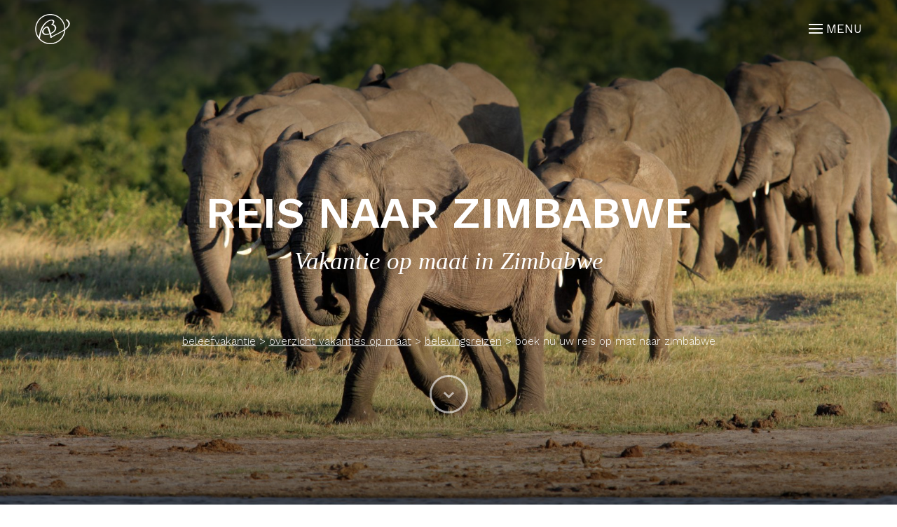

--- FILE ---
content_type: text/html; charset=UTF-8
request_url: https://www.beleefvakantie.be/overzicht-reizen/belevingsreizen/zimbabwe-de-hoogtepunten/
body_size: 19149
content:
<!DOCTYPE html>
<html lang="nl-BE">
<head>
    <meta charset="UTF-8">
    <meta http-equiv="X-UA-Compatible" content="IE=edge">
    <meta name="viewport"
          content="width=device-width, height=device-height, initial-scale=1.0, user-scalable=0, minimum-scale=1.0">
    <meta name="theme-color" content="#6d9aea">

    <script type="application/ld+json"> {
        "@context" : "http://schema.org",
        "@type" : "TravelAgency",
        "name":"Beleefvakantie",
        "url":"www.beleefvakantie.be",
        "email":"info@beleefvakantie.be",
        "address": {
            "@type": "PostalAddress",
            "addressLocality": "Izegem",
            "postalCode": "8870",
            "streetAddress": "Baron de Pélichystraat 11",
            "addressCountry": "Belgium"
          },
        "image": "https://www.beleefvakantie.be/themes/wordplate/svg/logo.svg",
        "telephone":"051315239",
        "openingHours": [ "Mo-Fri 09:00-12:00", "Mo-Tue 14:00-18:00", "Thu-Fri 14:00-18:00", "Sa 09:30-12:00"]
        }

    </script>
    <title>Individuele begeleide rondreis Zimbabwe | Beleefvakantie</title>

		<!-- All in One SEO 4.1.6.2 -->
		<meta name="description" content="Ontdek Zimbabwe tijdens een individuele begeleide rondreis met Beleefvakantie.be, uw reisspecialist voor Zimbabwe reizen" />
		<meta name="robots" content="max-image-preview:large" />
		<meta name="keywords" content="zimbabwe beleef rondreis,reizen in zimbabwe,beleefvakantie zimbabwe,begeleide privé rondreis zimbabwe,groepsreizen zimbabwe,reizen op maat zimbabwe" />
		<link rel="canonical" href="https://www.beleefvakantie.be/overzicht-reizen/belevingsreizen/zimbabwe-de-hoogtepunten/" />
		<script type="application/ld+json" class="aioseo-schema">
			{"@context":"https:\/\/schema.org","@graph":[{"@type":"WebSite","@id":"https:\/\/www.beleefvakantie.be\/#website","url":"https:\/\/www.beleefvakantie.be\/","name":"Beleefvakantie","description":"Droom, ontdek, geniet","inLanguage":"nl-BE","publisher":{"@id":"https:\/\/www.beleefvakantie.be\/#organization"}},{"@type":"Organization","@id":"https:\/\/www.beleefvakantie.be\/#organization","name":"Beleefvakantie","url":"https:\/\/www.beleefvakantie.be\/","logo":{"@type":"ImageObject","@id":"https:\/\/www.beleefvakantie.be\/#organizationLogo","url":"https:\/\/www.beleefvakantie.be\/uploads\/2017\/05\/beleefvakantie-rgb-cirkel-metmarge-012.jpg","width":1308,"height":1263,"caption":"logo Beleefvakantie"},"image":{"@id":"https:\/\/www.beleefvakantie.be\/#organizationLogo"},"contactPoint":{"@type":"ContactPoint","telephone":"+3251315239","contactType":"Sales"}},{"@type":"BreadcrumbList","@id":"https:\/\/www.beleefvakantie.be\/overzicht-reizen\/belevingsreizen\/zimbabwe-de-hoogtepunten\/#breadcrumblist","itemListElement":[{"@type":"ListItem","@id":"https:\/\/www.beleefvakantie.be\/#listItem","position":1,"item":{"@type":"WebPage","@id":"https:\/\/www.beleefvakantie.be\/","name":"Home","description":"Boek zonder zorgen uw droom vakantie op maat en geniet van unieke reisbestemmingen. Ontdek, geniet en beleef optimaal van uw reis op maat.","url":"https:\/\/www.beleefvakantie.be\/"},"nextItem":"https:\/\/www.beleefvakantie.be\/overzicht-reizen\/#listItem"},{"@type":"ListItem","@id":"https:\/\/www.beleefvakantie.be\/overzicht-reizen\/#listItem","position":2,"item":{"@type":"WebPage","@id":"https:\/\/www.beleefvakantie.be\/overzicht-reizen\/","name":"Overzicht vakanties op maat","description":"Hier vindt u het aanbod van reizen op maat en beleef reizen aangeboden door Beleefvakantie uw reisspecialist voor individuele reizen op maat","url":"https:\/\/www.beleefvakantie.be\/overzicht-reizen\/"},"nextItem":"https:\/\/www.beleefvakantie.be\/overzicht-reizen\/belevingsreizen\/#listItem","previousItem":"https:\/\/www.beleefvakantie.be\/#listItem"},{"@type":"ListItem","@id":"https:\/\/www.beleefvakantie.be\/overzicht-reizen\/belevingsreizen\/#listItem","position":3,"item":{"@type":"WebPage","@id":"https:\/\/www.beleefvakantie.be\/overzicht-reizen\/belevingsreizen\/","name":"Belevingsreizen","description":"Ontdek hier het overzicht van alle onvergetelijke beleef reizen en beleef vakanties individueel of in groep met of zonder priv\u00e9 gids alles kan op maat.","url":"https:\/\/www.beleefvakantie.be\/overzicht-reizen\/belevingsreizen\/"},"nextItem":"https:\/\/www.beleefvakantie.be\/overzicht-reizen\/belevingsreizen\/zimbabwe-de-hoogtepunten\/#listItem","previousItem":"https:\/\/www.beleefvakantie.be\/overzicht-reizen\/#listItem"},{"@type":"ListItem","@id":"https:\/\/www.beleefvakantie.be\/overzicht-reizen\/belevingsreizen\/zimbabwe-de-hoogtepunten\/#listItem","position":4,"item":{"@type":"WebPage","@id":"https:\/\/www.beleefvakantie.be\/overzicht-reizen\/belevingsreizen\/zimbabwe-de-hoogtepunten\/","name":"Boek nu uw reis op mat naar Zimbabwe","description":"Ontdek Zimbabwe tijdens een individuele begeleide rondreis met Beleefvakantie.be, uw reisspecialist voor Zimbabwe reizen","url":"https:\/\/www.beleefvakantie.be\/overzicht-reizen\/belevingsreizen\/zimbabwe-de-hoogtepunten\/"},"previousItem":"https:\/\/www.beleefvakantie.be\/overzicht-reizen\/belevingsreizen\/#listItem"}]},{"@type":"WebPage","@id":"https:\/\/www.beleefvakantie.be\/overzicht-reizen\/belevingsreizen\/zimbabwe-de-hoogtepunten\/#webpage","url":"https:\/\/www.beleefvakantie.be\/overzicht-reizen\/belevingsreizen\/zimbabwe-de-hoogtepunten\/","name":"Individuele begeleide rondreis Zimbabwe | Beleefvakantie","description":"Ontdek Zimbabwe tijdens een individuele begeleide rondreis met Beleefvakantie.be, uw reisspecialist voor Zimbabwe reizen","inLanguage":"nl-BE","isPartOf":{"@id":"https:\/\/www.beleefvakantie.be\/#website"},"breadcrumb":{"@id":"https:\/\/www.beleefvakantie.be\/overzicht-reizen\/belevingsreizen\/zimbabwe-de-hoogtepunten\/#breadcrumblist"},"image":{"@type":"ImageObject","@id":"https:\/\/www.beleefvakantie.be\/#mainImage","url":"https:\/\/www.beleefvakantie.be\/uploads\/2017\/04\/beleefvakantie-in-zimbabwe-hwange.jpg","width":1900,"height":1267,"caption":"Safari reis in Afrika"},"primaryImageOfPage":{"@id":"https:\/\/www.beleefvakantie.be\/overzicht-reizen\/belevingsreizen\/zimbabwe-de-hoogtepunten\/#mainImage"},"datePublished":"2017-05-17T18:15:36+02:00","dateModified":"2025-12-14T10:11:47+02:00"}]}
		</script>
		<script type="text/javascript" >
			window.ga=window.ga||function(){(ga.q=ga.q||[]).push(arguments)};ga.l=+new Date;
			ga('create', "UA-84313351-1", 'auto');
			ga('send', 'pageview');
		</script>
		<script async src="https://www.google-analytics.com/analytics.js"></script>
		<!-- All in One SEO -->

<link rel='dns-prefetch' href='//maps.googleapis.com' />
<link rel='dns-prefetch' href='//cdnjs.cloudflare.com' />
<link rel='dns-prefetch' href='//cdn.rawgit.com' />

<link data-minify="1" rel='stylesheet' id='wp-block-library-css'  href='https://www.beleefvakantie.be/cache/min/1/wordpress/wp-includes/css/dist/block-library/style.min.css?ver=1737982511' type='text/css' media='all' />
<link data-minify="1" rel='stylesheet' id='video-js-css'  href='https://www.beleefvakantie.be/cache/min/1/plugins/video-embed-thumbnail-generator/video-js/v5/video-js.min.css?ver=1737982511' type='text/css' media='all' />
<link data-minify="1" rel='stylesheet' id='video-js-kg-skin-css'  href='https://www.beleefvakantie.be/cache/min/1/plugins/video-embed-thumbnail-generator/video-js/v5/kg-video-js-skin.css?ver=1737982511' type='text/css' media='all' />
<link data-minify="1" rel='stylesheet' id='kgvid_video_styles-css'  href='https://www.beleefvakantie.be/cache/min/1/plugins/video-embed-thumbnail-generator/css/kgvid_styles.css?ver=1737982511' type='text/css' media='all' />
<link rel="https://api.w.org/" href="https://www.beleefvakantie.be/wp-json/" /><link rel="alternate" type="application/json" href="https://www.beleefvakantie.be/wp-json/wp/v2/pages/1063" /><link rel="EditURI" type="application/rsd+xml" title="RSD" href="https://www.beleefvakantie.be/wordpress/xmlrpc.php?rsd" />
<link rel="wlwmanifest" type="application/wlwmanifest+xml" href="https://www.beleefvakantie.be/wordpress/wp-includes/wlwmanifest.xml" /> 
<meta name="generator" content="WordPress 5.8.6" />
<link rel='shortlink' href='https://www.beleefvakantie.be/?p=1063' />
<link rel="alternate" type="application/json+oembed" href="https://www.beleefvakantie.be/wp-json/oembed/1.0/embed?url=https%3A%2F%2Fwww.beleefvakantie.be%2Foverzicht-reizen%2Fbelevingsreizen%2Fzimbabwe-de-hoogtepunten%2F" />
<link rel="alternate" type="text/xml+oembed" href="https://www.beleefvakantie.be/wp-json/oembed/1.0/embed?url=https%3A%2F%2Fwww.beleefvakantie.be%2Foverzicht-reizen%2Fbelevingsreizen%2Fzimbabwe-de-hoogtepunten%2F&#038;format=xml" />
<style>.post-thumbnail img[src$='.svg'] { width: 100%; height: auto; }</style><link rel="icon" href="https://www.beleefvakantie.be/uploads/2017/05/cropped-beleefvakantie-rgb-cirkel-metmarge-012-150x150.jpg" sizes="32x32" />
<link rel="icon" href="https://www.beleefvakantie.be/uploads/2017/05/cropped-beleefvakantie-rgb-cirkel-metmarge-012-300x300.jpg" sizes="192x192" />
<link rel="apple-touch-icon" href="https://www.beleefvakantie.be/uploads/2017/05/cropped-beleefvakantie-rgb-cirkel-metmarge-012-300x300.jpg" />
<meta name="msapplication-TileImage" content="https://www.beleefvakantie.be/uploads/2017/05/cropped-beleefvakantie-rgb-cirkel-metmarge-012-300x300.jpg" />
		<style type="text/css" id="wp-custom-css">
			/*
Je kan je eigen CSS hier toevoegen.

Meer weten? Klik hierboven op het hulp icoon.
*/


/* prijstabellen gemakkelijker ingeven - Brecht Vermeersch */
.timeline td {
	border: 1px solid grey;
	padding: 0.5rem;
}

.timeline table {
	margin-bottom: 2rem;
}
		</style>
		<noscript><style id="rocket-lazyload-nojs-css">.rll-youtube-player, [data-lazy-src]{display:none !important;}</style></noscript></head>
<body class="page-template-default page page-id-1063 page-child parent-pageid-1766 Vacation_Page_Type" style="display: none;">

<script>
  var baseUrl = "https://www.beleefvakantie.be";
</script>
<div class="border-box">
    <header class="header">
        <div class="wrapper">
            <nav class="main-nav" id="overlay">
                <a class="logo" href="https://www.beleefvakantie.be">
                    <svg version="1.1" xmlns="http://www.w3.org/2000/svg" xmlns:xlink="http://www.w3.org/1999/xlink" x="0px" y="0px"
     viewBox="0 0 671.5 342" style="enable-background:new 0 0 671.5 342;" xml:space="preserve">
<g>
  <path style="fill:#FFFFFF;" d="M258.7,142.6c4.8-25,9.7-51.2,24.2-72.7c6.8-10.1,15.6-19.2,26.4-25.1c4.9-2.7,13.7-7.1,19.4-5.7
		c15.1,3.8,3.8,18.2-1.7,23.8c-2.2,2.2,0.8,4.3,3,4c12.5-1.4,19.3,11.8,16.7,22.5c-2.5,10.2-11,17.1-20.1,21.4
		c-7.8,3.7-18,7.1-26.8,7.8c-15.4,1.1-25.4-11.7-16.3-25.4c2.5-3.7,6.4-8.2,10.5-10.1c6.4-3,9-2.3,11.5,4.3c2,5.2,3.8,10.6,5.6,15.9
		c4.1,12,8.3,24.2,10.1,36.8c0.4,2.8,5.3,1.9,6.7,0.7c25-21.3,154.8-62.6,92-109.6c-2.8-2.1-9.9,1.9-6.2,4.6
		c56.3,42.2-68,81.8-91.1,101.4c2.2,0.2,4.5,0.5,6.7,0.7c-1.8-12.5-6-24.8-10.1-36.8c-2.5-7.4-4.8-21.9-12.2-26.3
		c-8.4-5.1-18.3,4.2-24.1,9.3c-8.7,7.8-16.1,20.9-7.8,31.7c7.4,9.6,21,9.6,31.7,7.2c13.1-2.9,27.6-7.6,37.6-17
		c7.8-7.4,13.3-18.6,10.3-29.5c-3-10.6-13.4-16.7-24-15.5c1,1.3,2,2.7,3,4c7.7-7.8,17.7-24,2.8-30.6c-12.8-5.6-30.4,4.2-40.4,11.7
		c-30.5,22.9-38.8,61.6-45.5,96.9C249.8,147.2,258.1,146.2,258.7,142.6L258.7,142.6z"/>
</g>
  <g>
    <path style="fill:#FFFFFF;" d="M50.7,251.1c2,1.4,3.7,3.1,5,5.3c1.3,2.2,2,4.9,2,8c0,3.2-0.7,6-2.1,8.4c-1.4,2.4-3.2,4.3-5.4,5.8
		s-4.6,2.6-7.4,3.4c-2.7,0.8-5.6,1.2-8.5,1.2H1.7v-3.4c0.8-0.1,1.9-0.2,3.4-0.4c1.5-0.2,2.6-0.5,3.2-0.8c1-0.5,1.7-1.1,2.1-1.8
		c0.4-0.8,0.6-1.7,0.6-2.9v-49.6c0-1.1-0.2-2.1-0.6-2.9c-0.4-0.8-1.1-1.5-2.2-2c-1-0.5-2.1-0.9-3.3-1.1c-1.2-0.3-2.2-0.4-3-0.5v-3.4
		h31.8c2.5,0,4.8,0.2,7.1,0.7s4.4,1.3,6.4,2.6c1.9,1.1,3.5,2.7,4.7,4.6c1.2,1.9,1.8,4.3,1.8,7.1c0,2.4-0.4,4.6-1.3,6.5
		c-0.9,1.9-2.1,3.5-3.7,4.9c-1.5,1.3-3.2,2.4-5.1,3.3c-1.9,0.9-4,1.6-6.2,2.1v0.4c2,0.2,4.2,0.7,6.6,1.5
		C46.6,248.7,48.8,249.8,50.7,251.1z M39,240.7c1.2-1.4,2-2.9,2.5-4.6c0.5-1.7,0.7-3.6,0.7-5.9c0-3.8-1-6.8-3.1-8.9
		c-2.1-2.2-5.3-3.2-9.8-3.2c-1,0-2.3,0-3.9,0.1s-2.9,0.1-4,0.1v26.5h6.2c2.6,0,4.9-0.3,6.8-1C36.3,243.1,37.8,242.1,39,240.7z
		 M45.7,262.7c0-4.1-1.4-7.4-4.1-10.1c-2.7-2.6-6.6-3.9-11.7-3.9c-2.1,0-3.8,0-5.2,0.1c-1.4,0-2.5,0.1-3.2,0.1v24.3
		c0,2,0.8,3.6,2.5,4.6s4,1.6,6.9,1.6c4.8,0,8.5-1.4,11.1-4.2C44.4,272.3,45.7,268.2,45.7,262.7z"/>
    <path style="fill:#FFFFFF;" d="M108.2,272c-2,3.8-4.7,6.9-8.1,9.1c-3.4,2.3-7.2,3.4-11.6,3.4c-3.9,0-7.2-0.7-10.1-2
		c-2.9-1.4-5.3-3.2-7.2-5.5c-1.9-2.3-3.3-5.1-4.2-8.2c-0.9-3.1-1.4-6.4-1.4-9.9c0-3.1,0.5-6.2,1.5-9.2s2.4-5.7,4.3-8.1
		c1.8-2.3,4.1-4.2,6.9-5.6c2.7-1.4,5.8-2.1,9.2-2.1c3.5,0,6.5,0.6,9,1.7c2.5,1.1,4.5,2.6,6.1,4.5c1.5,1.8,2.6,4,3.3,6.4
		c0.7,2.5,1.1,5.1,1.1,8v3.2H75.3c0,3.1,0.3,6,0.9,8.6s1.5,4.8,2.8,6.8c1.3,1.9,2.9,3.4,5,4.5c2,1.1,4.5,1.6,7.3,1.6
		c2.9,0,5.4-0.7,7.5-2c2.1-1.4,4.1-3.8,6-7.3L108.2,272z M97.5,253.7c0-1.8-0.2-3.7-0.5-5.8s-0.8-3.8-1.5-5.2
		c-0.7-1.5-1.8-2.7-3.1-3.6c-1.3-0.9-3-1.4-5-1.4c-3.4,0-6.2,1.4-8.5,4.2s-3.5,6.8-3.7,11.8H97.5z"/>
    <path style="fill:#FFFFFF;" d="M136.2,283.2h-23.4V280c0.7-0.1,1.5-0.1,2.4-0.2c0.8-0.1,1.5-0.2,2.1-0.4c0.9-0.3,1.6-0.8,2-1.5
		c0.5-0.7,0.7-1.7,0.7-2.8v-55.5c0-1.2-0.3-2.3-0.8-3.3s-1.2-1.8-2-2.4c-0.6-0.4-1.7-0.7-3.2-1.1c-1.6-0.3-2.8-0.5-3.7-0.6v-3.1
		l18-1.1l0.7,0.7v65.7c0,1.1,0.2,2.1,0.6,2.8c0.4,0.7,1.1,1.3,2,1.7c0.7,0.3,1.4,0.6,2.1,0.7c0.7,0.2,1.5,0.3,2.4,0.3v3.3H136.2z"/>
    <path style="fill:#FFFFFF;" d="M184.8,272c-2,3.8-4.7,6.9-8.1,9.1c-3.4,2.3-7.2,3.4-11.6,3.4c-3.9,0-7.2-0.7-10.1-2
		c-2.9-1.4-5.3-3.2-7.2-5.5s-3.3-5.1-4.2-8.2s-1.4-6.4-1.4-9.9c0-3.1,0.5-6.2,1.5-9.2s2.4-5.7,4.3-8.1c1.8-2.3,4.1-4.2,6.9-5.6
		c2.7-1.4,5.8-2.1,9.2-2.1c3.5,0,6.5,0.6,9,1.7c2.5,1.1,4.5,2.6,6.1,4.5c1.5,1.8,2.6,4,3.3,6.4c0.7,2.5,1.1,5.1,1.1,8v3.2h-31.7
		c0,3.1,0.3,6,0.9,8.6c0.6,2.6,1.5,4.8,2.8,6.8c1.3,1.9,2.9,3.4,5,4.5c2,1.1,4.5,1.6,7.3,1.6c2.9,0,5.4-0.7,7.5-2
		c2.1-1.4,4.1-3.8,6-7.3L184.8,272z M174,253.7c0-1.8-0.2-3.7-0.5-5.8s-0.8-3.8-1.5-5.2c-0.7-1.5-1.8-2.7-3.1-3.6
		c-1.3-0.9-3-1.4-5-1.4c-3.4,0-6.2,1.4-8.5,4.2s-3.5,6.8-3.7,11.8H174z"/>
    <path style="fill:#FFFFFF;" d="M232.9,272c-2,3.8-4.7,6.9-8.1,9.1c-3.4,2.3-7.2,3.4-11.6,3.4c-3.9,0-7.2-0.7-10.1-2
		c-2.9-1.4-5.3-3.2-7.2-5.5s-3.3-5.1-4.2-8.2s-1.4-6.4-1.4-9.9c0-3.1,0.5-6.2,1.5-9.2s2.4-5.7,4.3-8.1c1.8-2.3,4.1-4.2,6.9-5.6
		c2.7-1.4,5.8-2.1,9.2-2.1c3.5,0,6.5,0.6,9,1.7c2.5,1.1,4.5,2.6,6.1,4.5c1.5,1.8,2.6,4,3.3,6.4c0.7,2.5,1.1,5.1,1.1,8v3.2H200
		c0,3.1,0.3,6,0.9,8.6c0.6,2.6,1.5,4.8,2.8,6.8c1.3,1.9,2.9,3.4,5,4.5c2,1.1,4.5,1.6,7.3,1.6c2.9,0,5.4-0.7,7.5-2
		c2.1-1.4,4.1-3.8,6-7.3L232.9,272z M222.2,253.7c0-1.8-0.2-3.7-0.5-5.8s-0.8-3.8-1.5-5.2c-0.7-1.5-1.8-2.7-3.1-3.6
		c-1.3-0.9-3-1.4-5-1.4c-3.4,0-6.2,1.4-8.5,4.2s-3.5,6.8-3.7,11.8H222.2z"/>
    <path style="fill:#FFFFFF;" d="M274.1,213.8c0,1.5-0.4,2.7-1.2,3.7c-0.8,1-2,1.5-3.5,1.5c-1,0-1.9-0.2-2.6-0.6
		c-0.8-0.4-1.5-1-2.1-1.7s-1.2-1.5-1.8-2.4c-0.6-0.9-1-1.6-1.4-2.2c-2.2,0.1-3.8,1.6-5,4.5c-1.2,2.9-1.8,7.6-1.8,14v4.9H267v4.7
		h-12.3v34.4c0,1.1,0.2,2.1,0.7,2.8c0.4,0.7,1.1,1.2,2.1,1.6c0.8,0.3,1.8,0.5,3.1,0.7c1.3,0.2,2.4,0.3,3.4,0.4v3.2h-25.3V280
		c0.7-0.1,1.5-0.1,2.3-0.2s1.5-0.2,2.1-0.4c0.9-0.3,1.6-0.8,2-1.5s0.7-1.7,0.7-2.8v-34.9h-9.5v-4.7h9.5v-3.1
		c0-7.3,1.9-13.2,5.7-17.7s8.5-6.8,14.2-6.8c2.9,0,5.1,0.6,6.5,1.7C273.4,210.9,274.1,212.2,274.1,213.8z"/>
    <path style="fill:#FFFFFF;" d="M351.6,217.7c-0.8,0-1.9,0.2-3.1,0.6c-1.2,0.3-2.2,0.8-3,1.2c-1.1,0.7-2,1.6-2.6,2.6
		c-0.7,1.1-1.3,2.3-2,3.8c-2.2,5.2-5.4,13.2-9.8,24.1c-4.3,10.9-8.8,22.3-13.4,34.1h-4c-4.7-12.5-9.2-24.6-13.5-36.2
		s-7.3-19.5-8.8-23.6c-0.4-1-0.9-1.9-1.6-2.6c-0.6-0.8-1.5-1.5-2.6-2.2c-0.9-0.6-1.8-1-2.9-1.2c-1.1-0.3-2.1-0.4-3-0.5v-3.4h28.5
		v3.4c-2.4,0.1-4.5,0.4-6.1,0.7c-1.7,0.4-2.5,1-2.5,1.9c0,0.4,0.1,0.8,0.2,1.3s0.2,0.9,0.3,1.2c1.2,3.2,3.1,8.4,5.8,15.5
		c2.7,7.2,6.5,17.4,11.5,30.7c2.5-6,5.3-13.1,8.5-21.2c3.2-8.2,5.4-13.8,6.5-16.8s1.7-5,1.9-6.1c0.2-1.1,0.3-2.1,0.3-2.8
		s-0.3-1.4-1-1.9s-1.5-0.9-2.6-1.3c-1.1-0.3-2.2-0.6-3.3-0.7c-1.1-0.2-2.2-0.3-3.4-0.4v-3.4h25.6v3.2H351.6z"/>
    <path style="fill:#FFFFFF;" d="M398.4,282.4c-1.5,0.6-2.9,1-4,1.3c-1.2,0.3-2.5,0.5-3.9,0.5c-2.5,0-4.5-0.6-6.1-1.8
		c-1.5-1.2-2.5-2.9-2.9-5.2h-0.3c-2.1,2.3-4.4,4.1-6.8,5.3c-2.4,1.2-5.3,1.8-8.7,1.8c-3.6,0-6.6-1.1-8.9-3.3
		c-2.3-2.2-3.5-5.1-3.5-8.6c0-1.8,0.3-3.5,0.8-5s1.3-2.8,2.3-3.9c0.8-1,1.9-1.8,3.2-2.6c1.3-0.8,2.6-1.4,3.7-1.8
		c1.5-0.6,4.4-1.6,8.9-3.1c4.5-1.5,7.5-2.7,9-3.5v-4.8c0-0.4-0.1-1.2-0.3-2.4c-0.2-1.2-0.6-2.3-1.1-3.4c-0.6-1.2-1.6-2.2-2.7-3.1
		c-1.2-0.9-2.9-1.3-5-1.3c-1.5,0-2.9,0.3-4.2,0.8c-1.3,0.5-2.2,1-2.7,1.6c0,0.6,0.2,1.6,0.5,2.9c0.3,1.3,0.5,2.4,0.5,3.5
		s-0.5,2.2-1.5,3.1c-1,0.9-2.4,1.4-4.3,1.4c-1.6,0-2.8-0.6-3.6-1.7c-0.8-1.2-1.1-2.4-1.1-3.9s0.5-2.9,1.6-4.3
		c1.1-1.4,2.4-2.6,4.1-3.6c1.5-0.9,3.2-1.7,5.3-2.3c2.1-0.6,4.1-0.9,6.1-0.9c2.7,0,5.1,0.2,7.1,0.6c2,0.4,3.9,1.2,5.5,2.4
		c1.7,1.2,2.9,2.8,3.8,4.9c0.9,2.1,1.3,4.7,1.3,7.9c0,4.6,0,8.7-0.1,12.3c-0.1,3.6-0.1,7.5-0.1,11.7c0,1.3,0.2,2.3,0.7,3
		c0.4,0.7,1.1,1.4,2,1.9c0.5,0.3,1.3,0.5,2.3,0.5c1.1,0,2.1,0,3.2,0L398.4,282.4L398.4,282.4z M381.5,256.7
		c-2.8,0.8-5.2,1.6-7.2,2.4c-2.1,0.8-4,1.8-5.8,2.9c-1.6,1.1-2.9,2.4-3.8,3.9s-1.4,3.3-1.4,5.4c0,2.7,0.7,4.7,2.1,5.9
		c1.4,1.3,3.2,1.9,5.4,1.9c2.3,0,4.3-0.6,6.1-1.7c1.7-1.1,3.2-2.4,4.4-4L381.5,256.7z"/>
    <path style="fill:#FFFFFF;" d="M454,283.2h-14.5c-2.5-3.7-5.2-7.6-8.1-11.7c-2.9-4.2-5.9-8.2-9-12.2l-4,3.7v11.4
		c0,1.2,0.2,2.1,0.6,2.9s1.1,1.3,2,1.7c0.8,0.3,1.5,0.6,2.2,0.7c0.7,0.2,1.5,0.3,2.5,0.3v3.2h-23.5V280c0.7-0.1,1.5-0.1,2.3-0.2
		s1.5-0.2,2-0.4c0.9-0.3,1.6-0.8,2-1.5c0.5-0.7,0.7-1.7,0.7-2.8v-55.7c0-1.2-0.3-2.3-0.8-3.4c-0.5-1.1-1.2-1.9-2-2.4
		c-0.7-0.5-1.7-0.9-3.2-1c-1.4-0.2-2.6-0.3-3.5-0.3v-3.1l17.7-1.1l0.7,0.7v50.7c2.5-2.5,5.3-5.2,8.2-8.1c2.9-2.9,5.4-5.5,7.4-7.7
		c0.3-0.3,0.5-0.7,0.8-1.1c0.3-0.5,0.5-0.9,0.5-1.1c0-0.9-0.7-1.5-2.1-1.9s-2.8-0.7-4.1-0.9v-3.1h21.1v3c-2.7,0.8-5.1,1.8-7.2,3
		s-3.7,2.3-4.8,3.3c-0.8,0.6-1.9,1.7-3.3,3.2s-3.4,3.4-6,5.7c2.7,3.3,5.6,7.2,9,11.8c3.3,4.6,5.7,7.9,7.3,9.9
		c1.4,1.9,2.7,3.2,3.8,3.7c1.1,0.6,2.8,0.9,5,1.1v2.9H454z"/>
    <path style="fill:#FFFFFF;" d="M501.9,282.4c-1.5,0.6-2.9,1-4,1.3c-1.2,0.3-2.5,0.5-3.9,0.5c-2.5,0-4.5-0.6-6.1-1.8
		c-1.5-1.2-2.5-2.9-2.9-5.2h-0.3c-2.1,2.3-4.4,4.1-6.8,5.3c-2.4,1.2-5.3,1.8-8.7,1.8c-3.6,0-6.6-1.1-8.9-3.3
		c-2.3-2.2-3.5-5.1-3.5-8.6c0-1.8,0.3-3.5,0.8-5s1.3-2.8,2.3-3.9c0.8-1,1.9-1.8,3.2-2.6c1.3-0.8,2.6-1.4,3.7-1.8
		c1.5-0.6,4.4-1.6,8.9-3.1c4.5-1.5,7.5-2.7,9-3.5v-4.8c0-0.4-0.1-1.2-0.3-2.4c-0.2-1.2-0.6-2.3-1.1-3.4c-0.6-1.2-1.6-2.2-2.7-3.1
		c-1.2-0.9-2.9-1.3-5-1.3c-1.5,0-2.9,0.3-4.2,0.8c-1.3,0.5-2.2,1-2.7,1.6c0,0.6,0.2,1.6,0.5,2.9c0.3,1.3,0.5,2.4,0.5,3.5
		s-0.5,2.2-1.5,3.1c-1,0.9-2.4,1.4-4.3,1.4c-1.6,0-2.8-0.6-3.6-1.7c-0.8-1.2-1.1-2.4-1.1-3.9s0.5-2.9,1.6-4.3
		c1.1-1.4,2.4-2.6,4.1-3.6c1.5-0.9,3.2-1.7,5.3-2.3c2.1-0.6,4.1-0.9,6.1-0.9c2.7,0,5.1,0.2,7.1,0.6c2,0.4,3.9,1.2,5.5,2.4
		c1.7,1.2,2.9,2.8,3.8,4.9c0.9,2.1,1.3,4.7,1.3,7.9c0,4.6,0,8.7-0.1,12.3c-0.1,3.6-0.1,7.5-0.1,11.7c0,1.3,0.2,2.3,0.7,3
		c0.4,0.7,1.1,1.4,2,1.9c0.5,0.3,1.3,0.5,2.3,0.5c1.1,0,2.1,0,3.2,0L501.9,282.4L501.9,282.4z M484.9,256.7
		c-2.8,0.8-5.2,1.6-7.2,2.4c-2.1,0.8-4,1.8-5.8,2.9c-1.6,1.1-2.9,2.4-3.8,3.9s-1.4,3.3-1.4,5.4c0,2.7,0.7,4.7,2.1,5.9
		c1.4,1.3,3.2,1.9,5.4,1.9c2.3,0,4.3-0.6,6.1-1.7c1.7-1.1,3.2-2.4,4.4-4L484.9,256.7z"/>
    <path style="fill:#FFFFFF;" d="M559.5,283.2h-23.4V280c0.7-0.1,1.6-0.1,2.5-0.2s1.6-0.2,2.2-0.4c0.9-0.3,1.6-0.8,2-1.5
		s0.7-1.7,0.7-2.8v-24.6c0-3.4-0.8-6-2.4-7.9c-1.6-1.8-3.6-2.8-5.9-2.8c-1.7,0-3.3,0.3-4.7,0.8s-2.7,1.2-3.8,2
		c-1.1,0.7-1.9,1.5-2.6,2.4c-0.6,0.9-1.1,1.5-1.4,2.1v27.5c0,1.1,0.2,2,0.7,2.7s1.1,1.3,2,1.7c0.7,0.3,1.4,0.6,2.2,0.7
		c0.8,0.2,1.6,0.3,2.5,0.3v3.2h-23.5V280c0.7-0.1,1.5-0.1,2.3-0.2s1.5-0.2,2.1-0.4c0.9-0.3,1.6-0.8,2-1.5s0.7-1.7,0.7-2.8v-29.6
		c0-1.1-0.2-2.1-0.7-3s-1.1-1.7-2-2.3c-0.6-0.4-1.3-0.7-2.2-0.8c-0.8-0.2-1.7-0.3-2.7-0.4v-3.2l15.9-1.1l0.7,0.7v6.8h0.2
		c0.8-0.8,1.7-1.7,2.9-2.8s2.3-2,3.3-2.6c1.2-0.8,2.6-1.4,4.3-1.9s3.5-0.8,5.6-0.8c4.6,0,8,1.4,10.2,4.3c2.2,2.9,3.3,6.7,3.3,11.4
		v24.9c0,1.1,0.2,2,0.6,2.7c0.4,0.7,1.1,1.2,2,1.6c0.8,0.3,1.4,0.6,2,0.7s1.4,0.2,2.4,0.3V283.2z"/>
    <path style="fill:#FFFFFF;" d="M595,281.1c-2.1,0.9-4.1,1.6-6,2.2s-4.2,0.9-6.9,0.9c-4,0-6.8-1-8.5-3c-1.6-2-2.5-4.9-2.5-8.6v-32.5
		h-8.6v-4.7h8.8v-14.9h8.8v14.9H594v4.7h-13.7V267c0,2,0.1,3.7,0.2,5c0.1,1.3,0.5,2.5,1,3.5c0.5,0.9,1.3,1.7,2.3,2.1
		c1,0.5,2.4,0.7,4.2,0.7c0.8,0,2-0.1,3.6-0.2s2.7-0.3,3.3-0.6v3.6H595z"/>
    <path style="fill:#FFFFFF;" d="M623,283.2h-23.1V280c0.7-0.1,1.5-0.1,2.3-0.2s1.5-0.2,2.1-0.4c0.9-0.3,1.6-0.8,2-1.5
		s0.7-1.7,0.7-2.8v-29.6c0-1-0.2-2-0.7-2.8c-0.5-0.9-1.1-1.6-2-2.2c-0.6-0.4-1.5-0.7-2.7-1s-2.2-0.4-3.2-0.5v-3.2l16.9-1.1l0.7,0.7
		v39.1c0,1.1,0.2,2.1,0.7,2.8c0.4,0.7,1.1,1.3,2.1,1.7c0.7,0.3,1.4,0.5,2.1,0.7c0.7,0.2,1.4,0.3,2.3,0.4v3.1H623z M616.9,215.8
		c0,1.8-0.6,3.5-1.8,4.8c-1.2,1.4-2.7,2.1-4.5,2.1c-1.7,0-3.1-0.7-4.3-2s-1.8-2.8-1.8-4.5c0-1.8,0.6-3.3,1.8-4.7
		c1.2-1.3,2.6-2,4.3-2c1.8,0,3.4,0.6,4.5,1.9C616.3,212.7,616.9,214.2,616.9,215.8z"/>
    <path style="fill:#FFFFFF;" d="M671.5,272c-2,3.8-4.7,6.9-8.1,9.1c-3.4,2.3-7.2,3.4-11.6,3.4c-3.9,0-7.2-0.7-10.1-2
		c-2.9-1.4-5.3-3.2-7.2-5.5s-3.3-5.1-4.2-8.2s-1.4-6.4-1.4-9.9c0-3.1,0.5-6.2,1.5-9.2s2.4-5.7,4.3-8.1c1.8-2.3,4.1-4.2,6.9-5.6
		c2.7-1.4,5.8-2.1,9.2-2.1c3.5,0,6.5,0.6,9,1.7c2.5,1.1,4.5,2.6,6.1,4.5c1.5,1.8,2.6,4,3.3,6.4c0.7,2.5,1.1,5.1,1.1,8v3.2h-31.7
		c0,3.1,0.3,6,0.9,8.6c0.6,2.6,1.5,4.8,2.8,6.8c1.3,1.9,2.9,3.4,5,4.5c2,1.1,4.5,1.6,7.3,1.6c2.9,0,5.4-0.7,7.5-2
		c2.1-1.4,4.1-3.8,6-7.3L671.5,272z M660.7,253.7c0-1.8-0.2-3.7-0.5-5.8s-0.8-3.8-1.5-5.2c-0.7-1.5-1.8-2.7-3.1-3.6
		c-1.3-0.9-3-1.4-5-1.4c-3.4,0-6.2,1.4-8.5,4.2s-3.5,6.8-3.7,11.8H660.7z"/>
  </g>
  <g>
    <path style="fill:#FFFFFF;" d="M107.2,328.1c0,6.4-3.6,10-9.8,10h-6.2v-19.7h6.2C103.7,318.4,107.2,321.8,107.2,328.1z
		 M105.5,328.1c0-5.2-2.8-8.1-7.9-8.1h-4.7v16.5h4.7C102.6,336.5,105.5,333.5,105.5,328.1z"/>
    <path style="fill:#FFFFFF;" d="M125.6,329.7H120v8.4h-1.7v-19.7h7.3c3.9,0,6.5,2.1,6.5,5.6c0,2.9-1.8,4.9-4.6,5.4l5.7,8.7h-2
		L125.6,329.7z M120,328.1h5.6c3.1,0,4.7-1.4,4.7-4.1c0-2.6-1.6-4-4.7-4H120V328.1z"/>
    <path style="fill:#FFFFFF;" d="M160.3,328.2c0,6.2-3.5,10.2-9.1,10.2s-9.1-3.9-9.1-10.2c0-6.2,3.5-10.1,9.1-10.1
		S160.3,322,160.3,328.2z M143.9,328.2c0,5.3,2.8,8.6,7.3,8.6s7.3-3.3,7.3-8.6c0-5.3-2.8-8.6-7.3-8.6
		C146.7,319.7,143.9,322.9,143.9,328.2z"/>
    <path style="fill:#FFFFFF;" d="M188.3,328.2c0,6.2-3.5,10.2-9.1,10.2s-9.1-3.9-9.1-10.2c0-6.2,3.5-10.1,9.1-10.1
		S188.3,322,188.3,328.2z M171.9,328.2c0,5.3,2.8,8.6,7.3,8.6s7.3-3.3,7.3-8.6c0-5.3-2.8-8.6-7.3-8.6
		C174.7,319.7,171.9,322.9,171.9,328.2z"/>
    <path style="fill:#FFFFFF;" d="M217.8,338.1h-1.6V324l0.2-3.9l-7,18.1h-1.5l-7-18.1l0,0l0.2,3.9v14.1h-1.6v-19.7h2.6l5.6,14.2
		l1.1,3.5l0,0l1.1-3.4l5.6-14.3h2.6v19.7H217.8z"/>
    <path style="fill:#FFFFFF;" d="M232.2,337.7c0,1.7-0.9,3.4-2.7,4.3l-1-0.8c1.5-0.5,2.4-1.9,2.5-3.1l-0.1-0.1
		c-0.1,0.2-0.3,0.3-0.7,0.3c-0.6,0-1.3-0.5-1.3-1.4c0-0.8,0.7-1.5,1.5-1.5C231.5,335.4,232.2,336.4,232.2,337.7z"/>
    <path style="fill:#FFFFFF;" d="M275.3,328.2c0,6.2-3.5,10.2-9.1,10.2s-9.1-3.9-9.1-10.2c0-6.2,3.5-10.1,9.1-10.1
		S275.3,322,275.3,328.2z M258.9,328.2c0,5.3,2.8,8.6,7.3,8.6s7.3-3.3,7.3-8.6c0-5.3-2.8-8.6-7.3-8.6
		C261.7,319.7,258.9,322.9,258.9,328.2z"/>
    <path style="fill:#FFFFFF;" d="M301.6,338.1h-2.1l-9.9-15l-1.6-2.9l0,0l0.1,2.7v15.2h-1.6v-19.7h2.1l9.9,14.9l1.6,3l-0.1-2.7v-15.2
		h1.6V338.1z"/>
    <path style="fill:#FFFFFF;" d="M327.3,320h-7.1v18.1h-1.7V320h-7.1v-1.6h15.9L327.3,320L327.3,320z"/>
    <path style="fill:#FFFFFF;" d="M353.2,328.1c0,6.4-3.6,10-9.8,10h-6.2v-19.7h6.2C349.6,318.4,353.2,321.8,353.2,328.1z
		 M351.4,328.1c0-5.2-2.8-8.1-7.9-8.1h-4.7v16.5h4.7C348.6,336.5,351.4,333.5,351.4,328.1z"/>
    <path style="fill:#FFFFFF;" d="M378.2,336.5v1.6h-14v-19.7h13.5v1.6h-11.8v7.3h9.3v1.6h-9.3v7.6H378.2z"/>
    <path style="fill:#FFFFFF;" d="M394.2,327.6l-3.8,3.9v6.6h-1.7v-19.7h1.7v10.8l10.6-10.8h2.2l-7.8,8l8,11.7h-2.1L394.2,327.6z"/>
    <path style="fill:#FFFFFF;" d="M415.3,337.7c0,1.7-0.9,3.4-2.7,4.3l-1-0.8c1.5-0.5,2.4-1.9,2.5-3.1L414,338
		c-0.1,0.2-0.3,0.3-0.7,0.3c-0.6,0-1.3-0.5-1.3-1.4c0-0.8,0.7-1.5,1.5-1.5C414.6,335.4,415.3,336.4,415.3,337.7z"/>
    <path style="fill:#FFFFFF;" d="M457.2,328.4v9.7h-1.3l-0.1-3.2c-1.1,2.2-3.3,3.5-6.6,3.5c-5.5,0-9-3.9-9-10.2
		c0-6.2,3.6-10.1,9-10.1c4,0,6.5,1.6,7.8,4.7l-1.5,0.8c-0.9-2.7-3.1-4-6.3-4c-4.3,0-7.3,3.3-7.3,8.6c0,5.3,2.7,8.6,7.3,8.6
		c4.2,0,6.4-2.7,6.4-5.8v-1H449v-1.6H457.2z"/>
    <path style="fill:#FFFFFF;" d="M482.6,336.5v1.6h-14v-19.7h13.5v1.6h-11.8v7.3h9.3v1.6h-9.3v7.6H482.6z"/>
    <path style="fill:#FFFFFF;" d="M508.2,338.1h-2.1l-9.9-15l-1.6-2.9l0,0l0.1,2.7v15.2H493v-19.7h2.1l9.9,14.9l1.6,3l-0.1-2.7v-15.2
		h1.6v19.7H508.2z"/>
    <path style="fill:#FFFFFF;" d="M522.2,338.1h-1.7v-19.7h1.7V338.1z"/>
    <path style="fill:#FFFFFF;" d="M548.4,336.5v1.6h-14v-19.7h13.5v1.6h-11.8v7.3h9.3v1.6h-9.3v7.6H548.4z"/>
    <path style="fill:#FFFFFF;" d="M572.4,320h-7.1v18.1h-1.7V320h-7.1v-1.6h15.9L572.4,320L572.4,320z"/>
  </g>
  <path style="fill:#FFFFFF;" d="M320.4,179.1c-49.4,0-89.6-40.2-89.6-89.6S271,0,320.4,0S410,40.2,410,89.6S369.8,179.1,320.4,179.1z
	 M320.4,6c-46.1,0-83.6,37.5-83.6,83.6s37.5,83.6,83.6,83.6S404,135.7,404,89.6S366.5,6,320.4,6z"/>
</svg>
                </a>
                <div class="tel">
                    <h4>Bel ons</h4>
<p>T 051 31 52 39</p>
                </div>
                <div class="menu-container"><ul id="menu-hoofdmenu-header" class="menu"><li id="menu-item-1457" class="menu-item menu-item-type-post_type menu-item-object-page menu-item-home menu-item-1457"><a href="https://www.beleefvakantie.be/">Home</a></li>
<li id="menu-item-1458" class="menu-item menu-item-type-post_type menu-item-object-page current-page-ancestor menu-item-1458"><a href="https://www.beleefvakantie.be/overzicht-reizen/">OVERZICHT VAKANTIE OP MAAT</a></li>
<li id="menu-item-1459" class="menu-item menu-item-type-post_type menu-item-object-page menu-item-1459"><a href="https://www.beleefvakantie.be/contacteer-ons/">Contact</a></li>
</ul></div>
                <ul class="social share mobile">
                    <li class="facebook">
                        <a href="https://www.facebook.com/sharer/sharer.php?u=https://www.beleefvakantie.be/overzicht-reizen/belevingsreizen/zimbabwe-de-hoogtepunten/"
                           target="_blank">
                            <svg version="1.1" xmlns="http://www.w3.org/2000/svg" xmlns:xlink="http://www.w3.org/1999/xlink" x="0px" y="0px"
	 viewBox="0 0 102.1 101.1" style="enable-background:new 0 0 102.1 101.1;" xml:space="preserve">
<path style="fill:#ffffff;" d="M51-0.3c-28.2,0-51,22.8-51,51c0,28.2,22.8,51,51,51c28.2,0,51-22.8,51-51
	C102.1,22.6,79.2-0.3,51-0.3z M67.1,29.1h-7.2c0,0-3.8-0.1-4.1,4.4v8.1h11.1l-1.5,10.9h-9.6l0,28.4l-11.4,0V52.6H35v-11h9.4v-9.8
	c0,0,0.4-11.4,11.5-12.8h11.2V29.1z"/>
</svg>
                        </a>
                    </li>
                    <li class="twitter">
                        <a href="https://twitter.com/home?status=https://www.beleefvakantie.be/overzicht-reizen/belevingsreizen/zimbabwe-de-hoogtepunten/" target="_blank">
                            <svg version="1.1" xmlns="http://www.w3.org/2000/svg" xmlns:xlink="http://www.w3.org/1999/xlink" x="0px" y="0px"
	 viewBox="0 0 101.4 101.3" style="enable-background:new 0 0 101.4 101.3;" xml:space="preserve">
<path style="fill:#ffffff;" d="M50.7,0C22.7,0,0,22.7,0,50.7c0,28,22.7,50.7,50.7,50.7c28,0,50.7-22.7,50.7-50.7
	C101.4,22.7,78.7,0,50.7,0z M74.1,40.3l0,1.6c0,15.9-12.1,34.3-34.3,34.3c-6.8,0-13.1-2-18.5-5.4c1,0.1,1.9,0.2,2.9,0.2
	c5.6,0,10.9-1.9,15-5.1c-5.3-0.1-9.7-3.6-11.3-8.4c0.8,0.1,1.5,0.2,2.3,0.2c1.1,0,2.2-0.1,3.2-0.4c-5.5-1.1-9.7-6-9.7-11.8v-0.1
	c1.6,0.9,3.5,1.5,5.5,1.5c-3.2-2.1-5.4-5.8-5.4-10c0-2.2,0.6-4.3,1.6-6.1c6,7.3,14.8,12.1,24.9,12.6c-0.2-0.9-0.3-1.8-0.3-2.7
	c0-6.7,5.4-12.1,12.1-12.1c3.5,0,6.6,1.5,8.8,3.8c2.8-0.5,5.3-1.5,7.7-2.9c-0.9,2.8-2.8,5.2-5.3,6.7c2.4-0.3,4.8-1,6.9-1.9
	C78.5,36.5,76.4,38.6,74.1,40.3z"/>
</svg>                        </a>
                    </li>
                    <li class="linkedin">
                        <a href="https://www.linkedin.com/shareArticle?mini=true&url=&source=https://www.beleefvakantie.be/overzicht-reizen/belevingsreizen/zimbabwe-de-hoogtepunten/"
                           target="_blank">
                            <svg version="1.1" xmlns="http://www.w3.org/2000/svg" xmlns:xlink="http://www.w3.org/1999/xlink" x="0px" y="0px"
	 viewBox="0 0 101.1 101.4" style="enable-background:new 0 0 101.1 101.4;" xml:space="preserve">
<path style="fill:#ffffff;" d="M50.5,0.3C22.6,0.3,0,22.9,0,50.8c0,27.9,22.6,50.5,50.5,50.5c27.9,0,50.6-22.6,50.6-50.5
	C101.1,22.9,78.5,0.3,50.5,0.3z M40.9,67.9h-9.4V38.9h9.4V67.9z M36,35c-2.9,0-5.3-2.4-5.3-5.3c0-2.9,2.4-5.3,5.3-5.3
	s5.3,2.4,5.3,5.3C41.3,32.6,39,35,36,35z M74.1,67.9h-8.9V51.1c0,0-0.1-5.6-5.1-4.9c0,0-4.3-0.2-4.8,5.2v16.5h-9.1V38.9h8.6v3.9
	c0,0,2.4-4.8,8.7-4.6c0,0,10.1-1.1,10.6,10.5V67.9z"/>
</svg>
                        </a>
                    </li>
                </ul>

                <div class="subscribe-wrapper">
                    <a class="subscribe" href="javascript:void(0);">Schrijf je in voor de nieuwsbrief!</a>
                </div>
                <div class="clear"></div>
            </nav>
            <nav class="mobile-nav">
                <a class="logo-mobile" href="https://www.beleefvakantie.be">
                    <svg version="1.1" id="Laag_1" xmlns="http://www.w3.org/2000/svg" xmlns:xlink="http://www.w3.org/1999/xlink" x="0px" y="0px"
	 viewBox="0 0 206.2 179.1" style="enable-background:new 0 0 206.2 179.1;" xml:space="preserve">
<path style="fill:#fffff;" d="M189.2,31.3c-2.8-2.1-9.9,1.9-6.2,4.6c23.7,17.7,15.4,35.1-3.9,50.6C177.4,38.5,137.9,0,89.6,0
	C40.2,0,0,40.2,0,89.6c0,49.4,40.2,89.6,89.6,89.6c48,0,87.3-37.9,89.5-85.4C205,75.3,219.5,54,189.2,31.3z M89.6,6
	c46.1,0,83.6,37.5,83.6,83.6c0,0.5,0,1,0,1.5c-23.8,17-58.7,31.7-75.4,42.1c-1-5.1-2.3-10.1-3.8-15.1c7.3-2.8,14.2-6.6,19.7-11.8
	c7.8-7.4,13.3-18.6,10.3-29.5c-2.4-8.4-9.4-14-17.5-15.4c6.7-8.4,12.1-21.1-0.7-26.7C92.9,29,75.3,38.9,65.3,46.4
	C36.6,68,27.5,103.6,20.9,137.2c-9.4-13.5-15-29.9-15-47.6C6,43.5,43.5,6,89.6,6z M89.6,173.1c-25.1,0-47.6-11.1-62.9-28.6
	c0.6-0.5,1.1-1.1,1.3-1.9c4.8-25,9.7-51.2,24.2-72.7c6.8-10.1,15.6-19.2,26.4-25.1c4.9-2.7,13.7-7.1,19.4-5.7
	c15.1,3.8,3.8,18.2-1.7,23.8c-2.2,2.2,0.8,4.3,3,4c12.5-1.4,19.3,11.8,16.7,22.5c-2.5,10.2-11,17.1-20.1,21.4
	c-1.1,0.5-2.3,1.1-3.6,1.6c-1.2-3.8-2.5-7.5-3.8-11.3c-2.5-7.4-4.8-21.9-12.2-26.3c-8.4-5.1-18.3,4.2-24.1,9.3
	C43.4,92,36,105.1,44.4,116c7.4,9.6,21,9.6,31.7,7.2c3.3-0.7,6.6-1.5,9.9-2.5c1.9,6.4,3.5,12.9,4.5,19.5c0.4,2.8,5.3,1.9,6.7,0.7
	c12-10.2,48.1-25,75.5-42.9C168.5,140.1,132.8,173.1,89.6,173.1z M84.4,115.4c-5.1,1.7-10.5,2.9-15.4,3.3
	c-15.4,1.1-25.4-11.7-16.3-25.4c2.5-3.7,6.4-8.2,10.5-10.1c6.4-3,9-2.3,11.5,4.3c2,5.2,3.8,10.6,5.6,15.9
	C81.7,107.4,83.1,111.4,84.4,115.4z"/>
</svg>
                </a>
                <a class="js-toggle-mobile-menu toggle-mobile-menu" href="javascript:void(0);">
                    <span class="span-1"></span>
                    <span class="span-2"></span>
                    <span class="span-3"></span>
                    <span class="span-4"></span>
                    Menu
                </a>
                <div class="clear"></div>
            </nav>
        </div>
    </header>


    <ul class="social share full">
        <li class="facebook">
            <a href="https://www.facebook.com/sharer/sharer.php?u=https://www.beleefvakantie.be/overzicht-reizen/belevingsreizen/zimbabwe-de-hoogtepunten/" target="_blank">
                <svg version="1.1" xmlns="http://www.w3.org/2000/svg" xmlns:xlink="http://www.w3.org/1999/xlink" x="0px" y="0px"
	 viewBox="0 0 102.1 101.1" style="enable-background:new 0 0 102.1 101.1;" xml:space="preserve">
<path style="fill:#ffffff;" d="M51-0.3c-28.2,0-51,22.8-51,51c0,28.2,22.8,51,51,51c28.2,0,51-22.8,51-51
	C102.1,22.6,79.2-0.3,51-0.3z M67.1,29.1h-7.2c0,0-3.8-0.1-4.1,4.4v8.1h11.1l-1.5,10.9h-9.6l0,28.4l-11.4,0V52.6H35v-11h9.4v-9.8
	c0,0,0.4-11.4,11.5-12.8h11.2V29.1z"/>
</svg>
            </a>
        </li>
        <li class="twitter">
            <a href="https://twitter.com/home?status=https://www.beleefvakantie.be/overzicht-reizen/belevingsreizen/zimbabwe-de-hoogtepunten/" target="_blank">
                <svg version="1.1" xmlns="http://www.w3.org/2000/svg" xmlns:xlink="http://www.w3.org/1999/xlink" x="0px" y="0px"
	 viewBox="0 0 101.4 101.3" style="enable-background:new 0 0 101.4 101.3;" xml:space="preserve">
<path style="fill:#ffffff;" d="M50.7,0C22.7,0,0,22.7,0,50.7c0,28,22.7,50.7,50.7,50.7c28,0,50.7-22.7,50.7-50.7
	C101.4,22.7,78.7,0,50.7,0z M74.1,40.3l0,1.6c0,15.9-12.1,34.3-34.3,34.3c-6.8,0-13.1-2-18.5-5.4c1,0.1,1.9,0.2,2.9,0.2
	c5.6,0,10.9-1.9,15-5.1c-5.3-0.1-9.7-3.6-11.3-8.4c0.8,0.1,1.5,0.2,2.3,0.2c1.1,0,2.2-0.1,3.2-0.4c-5.5-1.1-9.7-6-9.7-11.8v-0.1
	c1.6,0.9,3.5,1.5,5.5,1.5c-3.2-2.1-5.4-5.8-5.4-10c0-2.2,0.6-4.3,1.6-6.1c6,7.3,14.8,12.1,24.9,12.6c-0.2-0.9-0.3-1.8-0.3-2.7
	c0-6.7,5.4-12.1,12.1-12.1c3.5,0,6.6,1.5,8.8,3.8c2.8-0.5,5.3-1.5,7.7-2.9c-0.9,2.8-2.8,5.2-5.3,6.7c2.4-0.3,4.8-1,6.9-1.9
	C78.5,36.5,76.4,38.6,74.1,40.3z"/>
</svg>            </a>
        </li>
        <li class="linkedin">
            <a href="https://www.linkedin.com/shareArticle?mini=true&url=&source=https://www.beleefvakantie.be/overzicht-reizen/belevingsreizen/zimbabwe-de-hoogtepunten/"
               target="_blank">
                <svg version="1.1" xmlns="http://www.w3.org/2000/svg" xmlns:xlink="http://www.w3.org/1999/xlink" x="0px" y="0px"
	 viewBox="0 0 101.1 101.4" style="enable-background:new 0 0 101.1 101.4;" xml:space="preserve">
<path style="fill:#ffffff;" d="M50.5,0.3C22.6,0.3,0,22.9,0,50.8c0,27.9,22.6,50.5,50.5,50.5c27.9,0,50.6-22.6,50.6-50.5
	C101.1,22.9,78.5,0.3,50.5,0.3z M40.9,67.9h-9.4V38.9h9.4V67.9z M36,35c-2.9,0-5.3-2.4-5.3-5.3c0-2.9,2.4-5.3,5.3-5.3
	s5.3,2.4,5.3,5.3C41.3,32.6,39,35,36,35z M74.1,67.9h-8.9V51.1c0,0-0.1-5.6-5.1-4.9c0,0-4.3-0.2-4.8,5.2v16.5h-9.1V38.9h8.6v3.9
	c0,0,2.4-4.8,8.7-4.6c0,0,10.1-1.1,10.6,10.5V67.9z"/>
</svg>
            </a>
        </li>
    </ul>

<div class="full-header" style="background:url('https://www.beleefvakantie.be/uploads/2017/04/beleefvakantie-in-zimbabwe-hwange.jpg') no-repeat center center;">
        <div class="gradient dark top"></div>
        <div class="gradient dark bottom"></div>
    <div class="table">
        <div class="table-cell">
            <div class="wrapper">
                <h1 style="color: #FFFFFF">
	                Reis naar Zimbabwe                    <span class="subtitle">
                        Vakantie op maat in Zimbabwe                    </span>
                    </h1>
	            <div class="breadcrumbs" vocab="https://schema.org/" typeof="BreadcrumbList"><!-- Breadcrumb NavXT 7.0.2 -->
<span property="itemListElement" typeof="ListItem"><a property="item" typeof="WebPage" title="Ga naar Beleefvakantie." href="https://www.beleefvakantie.be" class="home" ><span property="name">Beleefvakantie</span></a><meta property="position" content="1"></span> &gt; <span property="itemListElement" typeof="ListItem"><a property="item" typeof="WebPage" title="Ga naar Overzicht vakanties op maat." href="https://www.beleefvakantie.be/overzicht-reizen/" class="post post-page" ><span property="name">Overzicht vakanties op maat</span></a><meta property="position" content="2"></span> &gt; <span property="itemListElement" typeof="ListItem"><a property="item" typeof="WebPage" title="Ga naar Belevingsreizen." href="https://www.beleefvakantie.be/overzicht-reizen/belevingsreizen/" class="post post-page" ><span property="name">Belevingsreizen</span></a><meta property="position" content="3"></span> &gt; <span property="itemListElement" typeof="ListItem"><span property="name" class="post post-page current-item">Boek nu uw reis op mat naar Zimbabwe</span><meta property="url" content="https://www.beleefvakantie.be/overzicht-reizen/belevingsreizen/zimbabwe-de-hoogtepunten/"><meta property="position" content="4"></span></div>                <a class="js-scroll-down scroll-down" data-scroll-to-target="js-scroll-down-target" href="javascript:void(0);">
                        <svg version="1.1" xmlns="http://www.w3.org/2000/svg" xmlns:xlink="http://www.w3.org/1999/xlink" x="0px" y="0px"
	 viewBox="0 0 56.2 56.2" style="enable-background:new 0 0 56.2 56.2;" xml:space="preserve">
<polyline style="fill:none;stroke:#454444;stroke-width:3;stroke-miterlimit:10;" points="21.3,25.6 28.1,32.3 34.7,25.7 "/>
<circle style="fill:none;stroke:#454444;stroke-width:3;stroke-miterlimit:10;" cx="28" cy="28" r="26.5"/>
</svg>
                    </a>
            </div>
        </div>
    </div>
</div><div class="js-scroll-down-target">
            <div class="top-toggle-wrapper">
            <div id="bigMap" class="map-canvas" data-gmarkers="{&quot;lat&quot;:&quot;-20.1325066&quot;,&quot;lng&quot;:&quot;28.626479000000018&quot;,&quot;title&quot;:&quot;1\/ Vlucht naar Bulawayo&quot;}, {&quot;lat&quot;:&quot;-20.5572222&quot;,&quot;lng&quot;:&quot;28.512500000000045&quot;,&quot;title&quot;:&quot;2\/ Bulawayo \u2013 Matobo National Park (D)&quot;}, {&quot;lat&quot;:&quot;-19.1240539&quot;,&quot;lng&quot;:&quot;26.59259129999998&quot;,&quot;title&quot;:&quot;4\/ Matobo National Park \u2013 Hwange National Park (B,L,D)&quot;}, {&quot;lat&quot;:&quot;-17.9318052&quot;,&quot;lng&quot;:&quot;25.82555750000006&quot;,&quot;title&quot;:&quot;6\/Hwange National Park \u2013 Victoriawatervallen (B,D)&quot;}" data-gcenter="[0,0]" data-gzoom="6"></div>
            <a href="javascript:void(0);" class="cta toggleMap">Schakel kaart</a>
        </div>
    
        
    <div class="wrapper">
        <div class="trip-intro mobile-trip-intro">
                    <h3><span style="font-size: 14pt;">Vakantie in Zimbabwe? Ontdek onze individueel begeleide rondreis naar Zimbabwe, steeds in karakter lodges met net dat tikkeltje meer.</span></h3>
<p>Reizen naar Zimbabwe, een land met veel troeven, is werkelijk klaar om ontdekt te worden. De kuddes olifanten van het Hwange National Park en het bijzondere landschap van het Matobo National Park, bezaaid met rotsblokken zijn het bezoeken waard.. Een bezoek aan de Victoriawatervallen blijft natuurlijk één van de hoogtepunten. Deze reis in Zimbabwe kan uitgebreid worden met een verblijf nabij het uitgestrekte meer Kariba en met een safari in het bijzondere ecosysteem van Mana Pools National Park. Ontdek ook onze begeleide groepsreizen en reizen op maat naar Zimbabwe.</p>
                </div>
        <div class="content-table">
            <div class="table-cell sidebar">
                                    <div class="side-toggle-wrapper">
                        <div id="smallMap" class="map-canvas" data-gmarkers="{&quot;lat&quot;:&quot;-20.1325066&quot;,&quot;lng&quot;:&quot;28.626479000000018&quot;,&quot;title&quot;:&quot;1\/ Vlucht naar Bulawayo&quot;}, {&quot;lat&quot;:&quot;-20.5572222&quot;,&quot;lng&quot;:&quot;28.512500000000045&quot;,&quot;title&quot;:&quot;2\/ Bulawayo \u2013 Matobo National Park (D)&quot;}, {&quot;lat&quot;:&quot;-19.1240539&quot;,&quot;lng&quot;:&quot;26.59259129999998&quot;,&quot;title&quot;:&quot;4\/ Matobo National Park \u2013 Hwange National Park (B,L,D)&quot;}, {&quot;lat&quot;:&quot;-17.9318052&quot;,&quot;lng&quot;:&quot;25.82555750000006&quot;,&quot;title&quot;:&quot;6\/Hwange National Park \u2013 Victoriawatervallen (B,D)&quot;}" data-gcenter="[0,0]" data-gzoom="6"></div>
                    <a href="javascript:void(0);" class="cta toggleMap">Schakel kaart</a>
                    </div>
                                <div class="sidebarblock call-to-action">
                    <h4>interesse in Reis naar Zimbabwe?</h4>
                    <p>Vraag meer info en prijs aan bij één van onze travel experten.</p>
                    <a class="cta" href="https://www.beleefvakantie.be/contacteer-ons/">Contacteer ons <svg version="1.1" xmlns="http://www.w3.org/2000/svg" xmlns:xlink="http://www.w3.org/1999/xlink" x="0px" y="0px"
       viewBox="0 0 11.1 16.1" style="enable-background:new 0 0 11.1 16.1;" xml:space="preserve">
<g>
  <polygon style="fill:#FFFFFF;" points="2.9,16.1 0,13.3 5.3,8.1 0,2.9 2.9,0 10.9,8.1"/>
</g>
</svg></a>
                </div>
                                                                                    <div class="sidebarblock list star">
	<h3>Troeven</h3>
	<ul>
<li>Bijzondere en kleinschalige accommodaties</li>
<li>Safari in Hwange NP en Matobo NP</li>
<li>Mogelijke uitbreiding met Lake Kariba en Mana Pools NP</li>
<li>Wandelsafari’s, sunsetcruise op de Zambezi</li>
</ul>
</div>
                                                                    <div class="sidebarblock call-to-action">
	<h3>Safari Zimbabwe al vanaf €4.095*</h3>
	<p>*op basis van 2 personen / prijs per persoon, single toeslag op aanvraag</p>
    <a href="https://www.beleefvakantie.be/contacteer-ons/" class="cta" style="background: #CE5330; color: #FFFFFF">
        Contacteer ons vrijblijvend        <svg version="1.1" xmlns="http://www.w3.org/2000/svg" xmlns:xlink="http://www.w3.org/1999/xlink" x="0px" y="0px"
       viewBox="0 0 11.1 16.1" style="enable-background:new 0 0 11.1 16.1;" xml:space="preserve">
<g>
  <polygon style="fill:#FFFFFF;" points="2.9,16.1 0,13.3 5.3,8.1 0,2.9 2.9,0 10.9,8.1"/>
</g>
</svg>    </a>
</div>                                                                    <div class="sidebarblock list check">
	<h3>Inbegrepen</h3>
	<ul>
<li>Internationale vluchten in economy</li>
<li>Luchthaventaksen en brandstoftoeslagen bekend bij publicatie</li>
<li>Overnachtingen in dubbele kamer in vermelde hotels of gelijkwaardig</li>
<li>De vermelde maaltijden (B=ontbijt, L=middagmaal, D=avondmaal)</li>
<li>De vermelde transfers en activiteiten (niet-privé)</li>
<li>Verzorgde reisdocumenten</li>
</ul>
</div>
                                                                    <div class="sidebarblock list stripe">
	<h3>Niet inbegrepen</h3>
	<ul>
<li>Fooien, dranken en persoonlijke uitgaven</li>
<li>Reisverzekeringen en visum</li>
<li>Activiteiten die als optioneel vermeld zijn</li>
<li>Een mogelijke vluchttoeslag (brandstof, reservatieklasse, &#8230;)</li>
<li>Alle niet vermelde diensten in “Inbegrepen”</li>
</ul>
</div>
                                                                    <div class="sidebarblock list circle">
	<h3>Formaliteiten</h3>
	<ul>
<li>geldig internationaal paspoort</li>
<li>visum verplicht</li>
<li>geen verplichte inentingen, raadpleeg uw arts</li>
</ul>
</div>
                                                </div>
            <div class="table-cell content">
                <div class="trip-intro full-trip-intro">
                    <h3><span style="font-size: 14pt;">Vakantie in Zimbabwe? Ontdek onze individueel begeleide rondreis naar Zimbabwe, steeds in karakter lodges met net dat tikkeltje meer.</span></h3>
<p>Reizen naar Zimbabwe, een land met veel troeven, is werkelijk klaar om ontdekt te worden. De kuddes olifanten van het Hwange National Park en het bijzondere landschap van het Matobo National Park, bezaaid met rotsblokken zijn het bezoeken waard.. Een bezoek aan de Victoriawatervallen blijft natuurlijk één van de hoogtepunten. Deze reis in Zimbabwe kan uitgebreid worden met een verblijf nabij het uitgestrekte meer Kariba en met een safari in het bijzondere ecosysteem van Mana Pools National Park. Ontdek ook onze begeleide groepsreizen en reizen op maat naar Zimbabwe.</p>
                </div>
                <div class="timeline">
                                                                            <div class="contentblock dag">
	<div>
        <h3>1/ Vlucht naar Bulawayo</h3>
    </div>
	<div class="paragraphs">
        Vluchten met South African Airways.    </div>
</div>                                                                                <div class="contentblock dag">
	<div>
        <h3>2/ Bulawayo – Matobo National Park (D)</h3>
    </div>
	<div class="paragraphs">
        Aankomst in Bulawayo, waar u opgewacht wordt door een vertegenwoordiger van onze lokale agent. Grens-en douaneformaliteiten. Transfer van ca. 1 uur naar de lodge waar u verblijft, nabij Matobo National Park. Check-in en tijd om u even op te frissen. Verkenning van de omgeving, te voet. U beklimt de granieten rotsen die het landschap van Matobo typeren en geniet van een schitterend uitzicht. Avondmaal in de lodge.    </div>
</div>                                                                                <div class="contentblock dag">
	<div>
        <h3>3/ Matobo National Park  (B,L,D)</h3>
    </div>
	<div class="paragraphs">
        Vertrek naar Matobo National Park, een van de kleinste parken van het land. De vele rotsen en grotten zijn tevens plaatsen waar de San of Bosjesmannen duizenden jaren geleden hun rotsschilderingen aanbrachten.  Cecil John Rhodes, stichter van Rhodesië, koos Matobo als zijn laatste rustplaats. Zijn begraafplaats, bekend als ‘World View’ biedt een ongelofelijk panorama. Picknick. Na de middag staat een safari op het programma met Engelstalige gids en andere gasten van de lodge. Avondmaal in de lodge.    </div>
</div>                                                                                <div class="contentblock dag">
	<div>
        <h3>4/ Matobo National Park – Hwange National Park (B,L,D)</h3>
    </div>
	<div class="paragraphs">
        Ontbijt en vertrek naar Hwange National Park (ca. 4 uren), het grootste park van het land met een oppervlakte van 14 600 km2. Lunch en safari in de namiddag (niet-privé).    </div>
</div>                                                                                <div class="contentblock dag">
	<div>
        <h3>5/ Hwange National Park (B,L,D)</h3>
    </div>
	<div class="paragraphs">
        U start de dag met een ochtendsafari, samen met andere gasten van de lodge. Het Hwange National Park wordt voor het grootste deel gevormd door de uitlopers van de Kalahari en bestaat voornamelijk uit grasland en savanne. Met meer dan 100 soorten zoogdieren en 400 soorten vogels is dit een van de beste safarigebieden van zuidelijk Afrika. Hwange is vooral bekend om de olifanten die migreren van/naar het aangrenzende Chobe in Botswana. Lunch in de lodge. In de namiddag doet u opnieuw een safari. Avondmaal in de lodge.    </div>
</div>                                                                                <div class="contentblock gallery">
                <div class='cycle'>
    	                		    <img width="750" height="370" src="data:image/svg+xml,%3Csvg%20xmlns='http://www.w3.org/2000/svg'%20viewBox='0%200%20750%20370'%3E%3C/svg%3E" alt="Safari reis naar Afrika" data-lazy-src="https://www.beleefvakantie.be/uploads/2017/04/beleefvakantie-in-zimbabwe1-750x370.jpg"><noscript><img width="750" height="370" src="https://www.beleefvakantie.be/uploads/2017/04/beleefvakantie-in-zimbabwe1-750x370.jpg" alt="Safari reis naar Afrika"></noscript>
        	                		    <img width="571" height="370" src="data:image/svg+xml,%3Csvg%20xmlns='http://www.w3.org/2000/svg'%20viewBox='0%200%20571%20370'%3E%3C/svg%3E" alt="Reis op maat naar Afrika" data-lazy-src="https://www.beleefvakantie.be/uploads/2017/04/beleefvakantie-in-zambia2-571x370.jpg"><noscript><img width="571" height="370" src="https://www.beleefvakantie.be/uploads/2017/04/beleefvakantie-in-zambia2-571x370.jpg" alt="Reis op maat naar Afrika"></noscript>
        	                		    <img width="682" height="370" src="data:image/svg+xml,%3Csvg%20xmlns='http://www.w3.org/2000/svg'%20viewBox='0%200%20682%20370'%3E%3C/svg%3E" alt="Reis naar Zimbabwe" data-lazy-src="https://www.beleefvakantie.be/uploads/2017/04/beleefvakantie-in-zambia-682x370.jpg"><noscript><img width="682" height="370" src="https://www.beleefvakantie.be/uploads/2017/04/beleefvakantie-in-zambia-682x370.jpg" alt="Reis naar Zimbabwe"></noscript>
        	            <div class='cycle-nav'>
            <a class='js-prev prev' href='javascript:void(0);'>
                vorige <svg version="1.1" xmlns="http://www.w3.org/2000/svg" xmlns:xlink="http://www.w3.org/1999/xlink" x="0px" y="0px"
	 viewBox="0 0 11.1 16.1" style="enable-background:new 0 0 11.1 16.1;" xml:space="preserve">
<g>
	<polygon style="fill:#1A3545;" points="2.9,16.1 0,13.3 5.3,8.1 0,2.9 2.9,0 10.9,8.1 	"/>
</g>
</svg>
            </a>
            <a class='js-next next' href='javascript:void(0);'>
                volgende <svg version="1.1" xmlns="http://www.w3.org/2000/svg" xmlns:xlink="http://www.w3.org/1999/xlink" x="0px" y="0px"
	 viewBox="0 0 11.1 16.1" style="enable-background:new 0 0 11.1 16.1;" xml:space="preserve">
<g>
	<polygon style="fill:#1A3545;" points="2.9,16.1 0,13.3 5.3,8.1 0,2.9 2.9,0 10.9,8.1 	"/>
</g>
</svg>
            </a>
        </div>
        </div>
    </div>
                                                                                <div class="contentblock dag">
	<div>
        <h3>6/Hwange National Park – Victoriawatervallen (B,D)</h3>
    </div>
	<div class="paragraphs">
        Na het ontbijt vertrek naar de Victoriawatervallen (ca. 2u rijden), een van de meest mythische plaatsen van Afrika. De Victoriawatervallen zijn de breedste watervallen van Afrika, zij vormen een watergordijn van 1708 meter breed en 100 meter hoog en hebben een maximale valhoogte van 128 meter. Maar liefst 500 miljoen liter water per minuut valt over de rotswand, in februari is het debiet het hoogst en in november het laagst. Boottocht bij zonsondergang op de Zambezi. Avondmaal in het restaurant Makuwa Kuwa.    </div>
</div>                                                                                <div class="contentblock dag">
	<div>
        <h3>7/ Victoriawatervallen (B,D)</h3>
    </div>
	<div class="paragraphs">
        U neemt de shuttlebus naar de watervallen (toegangsgeld niet inclusief). Bezoek aan de watervallen. Vrije namiddag in de lodge of mogelijkheid om optionele activiteiten te doen. Avondmaal in The Boma Restaurant.    </div>
</div>                                                                                <div class="contentblock dag">
	<div>
        <h3>8/ Victoriawatervallen – terugvlucht of verlenging (B)</h3>
    </div>
	<div class="paragraphs">
        Vrije tijd tot het vertrek naar de luchthaven of verlenging Mana Pools National Park en Lake Karibu (programma en prijzen op aanvraag).    </div>
</div>                                                                                <div class="contentblock dag">
	<div>
        <h3>9/ Brussel</h3>
    </div>
	<div class="paragraphs">
            </div>
</div>                                        </div>
                <div class="extra">
                                                                                            <table>
                                <thead>
                                <tr>
                                    <th colspan="4">
                                        Charme Standaard / Charme Superieur                                        <span class="prices-intro">Prijs p.p. / Basis 2 pers., single toeslag op aanvraag</span>
                                    </th>
                                </tr>
                                </thead>
                                <tbody>
                                                                    <tr>
                                        <td class="calendar">
                                            
                                        </td>
                                        <td class="period">
                                            15/04– 30/06/26                                        </td>
                                        <td class="period_price">
                                            <span>€</span> 4095 / 5085                                        </td>
                                    </tr>
                                                                    <tr>
                                        <td class="calendar">
                                            
                                        </td>
                                        <td class="period">
                                            01/07 – 31/10/26                                        </td>
                                        <td class="period_price">
                                            <span>€</span> 4115 / 5960                                        </td>
                                    </tr>
                                                                </tbody>
                            </table>
                                                    
                    <div class="cta-blocks" stlye="color: #000000 !important;">
                                            </div>
                </div>
            </div>
            <div class="clear"></div>
        </div>
    </div>
</div>
<footer>
    <div class="wrapper">
        <div class="extra-wrapper">
        <div class="footer-col">
            <h2>Menu</h2><div class="text"><div class="menu-hoofdmenu-footer-container"><ul id="menu-hoofdmenu-footer" class="menu"><li id="menu-item-82" class="menu-item menu-item-type-post_type menu-item-object-page menu-item-home menu-item-82"><a href="https://www.beleefvakantie.be/">Home</a></li>
<li id="menu-item-89" class="menu-item menu-item-type-post_type menu-item-object-page current-page-ancestor menu-item-89"><a href="https://www.beleefvakantie.be/overzicht-reizen/">OVERZICHT VAKANTIE OP MAAT</a></li>
<li id="menu-item-1409" class="menu-item menu-item-type-post_type menu-item-object-page menu-item-1409"><a href="https://www.beleefvakantie.be/wanneer-en-waarheen-op-reis/">Wanneer en waarheen op reis</a></li>
<li id="menu-item-1411" class="menu-item menu-item-type-post_type menu-item-object-page menu-item-1411"><a href="https://www.beleefvakantie.be/reizen-op-maat/">Boek nu uw reis op maat of vakantie op maat</a></li>
<li id="menu-item-1413" class="menu-item menu-item-type-post_type menu-item-object-page menu-item-1413"><a href="https://www.beleefvakantie.be/groepsreizen/">Reserveer uw groepsreizen op maat en beleef unieke momenten</a></li>
<li id="menu-item-1427" class="menu-item menu-item-type-post_type menu-item-object-page menu-item-1427"><a href="https://www.beleefvakantie.be/overzicht-reizen/begeleide-reizen/begeleide-reis-new-york/">Begeleide reis in de kijker</a></li>
<li id="menu-item-1631" class="menu-item menu-item-type-post_type menu-item-object-page menu-item-1631"><a href="https://www.beleefvakantie.be/wettelijk-trouwen-in-het-buitenland/">Trouw wettelijk in het buitenland zonder zorgen</a></li>
</ul></div></div>        </div>
         <div class="footer-col">
            <h2>Vakanties</h2><div class="text"><div class="menu-vakanties-container"><ul id="menu-vakanties" class="menu"><li id="menu-item-1448" class="menu-item menu-item-type-post_type menu-item-object-page menu-item-1448"><a href="https://www.beleefvakantie.be/overzicht-reizen/belevingsreizen/honeymoonvakanties/">Ontdek nu uw honeymoon vakantie op maat naar exotische droombestemmingen</a></li>
<li id="menu-item-940" class="menu-item menu-item-type-post_type menu-item-object-page menu-item-940"><a href="https://www.beleefvakantie.be/overzicht-reizen/trouwen-in-het-buitenland/">Trouwen in het buitenland</a></li>
<li id="menu-item-948" class="menu-item menu-item-type-post_type menu-item-object-page menu-item-948"><a href="https://www.beleefvakantie.be/overzicht-reizen/belevingsreizen/wellness-en-detox-reizen-op-maat/">Boek nu uw wellness en detox reizen op maat</a></li>
<li id="menu-item-1436" class="menu-item menu-item-type-post_type menu-item-object-page menu-item-1436"><a href="https://www.beleefvakantie.be/overzicht-reizen/cruise-en-yachting/motorjacht-of-zeiljacht-huren/">verhuring zeiljacht en motorjacht</a></li>
<li id="menu-item-1437" class="menu-item menu-item-type-post_type menu-item-object-page menu-item-1437"><a href="https://www.beleefvakantie.be/overzicht-reizen/culinaire-reizen/gastronomische-rondreis-piemonte/">Gastronomie en wijnreis in de kijker</a></li>
<li id="menu-item-1431" class="menu-item menu-item-type-post_type menu-item-object-page menu-item-1431"><a href="https://www.beleefvakantie.be/overzicht-reizen/reizen-buiten-europa/senegal-met-het-gezin/">Reis met kinderen in de kijker</a></li>
<li id="menu-item-1446" class="menu-item menu-item-type-post_type menu-item-object-page menu-item-1446"><a href="https://www.beleefvakantie.be/voetbalreizen/">Voetbalreizen</a></li>
</ul></div></div>        </div>
         <div class="footer-col contact-footer">
             <h2>Contact</h2><div class="text"><div class="menu-contact-container"><ul id="menu-contact" class="menu"><li id="menu-item-1407" class="menu-item menu-item-type-post_type menu-item-object-page menu-item-1407"><a href="https://www.beleefvakantie.be/contacteer-ons/">Contactpagina</a></li>
<li id="menu-item-1377" class="menu-item menu-item-type-post_type menu-item-object-page menu-item-1377"><a href="https://www.beleefvakantie.be/wie-is-wie/">Wie is Wie</a></li>
<li id="menu-item-1378" class="menu-item menu-item-type-post_type menu-item-object-page menu-item-1378"><a href="https://www.beleefvakantie.be/veelgestelde-vragen/">Veelgestelde vragen</a></li>
<li id="menu-item-1379" class="menu-item menu-item-type-post_type menu-item-object-page menu-item-1379"><a href="https://www.beleefvakantie.be/cadeaubon/">Cadeaubon voor een unieke vakantie</a></li>
<li id="menu-item-1380" class="menu-item menu-item-type-post_type menu-item-object-page menu-item-1380"><a href="https://www.beleefvakantie.be/uw-reisbureau-in-izegem/">Uw reisbureau in Izegem</a></li>
<li id="menu-item-2029" class="menu-item menu-item-type-post_type menu-item-object-page menu-item-2029"><a href="https://www.beleefvakantie.be/privacy-beleid-parmentier-travelbeleefvakantie/">Privacy beleid Parmentier Travel/Beleefvakantie</a></li>
<li id="menu-item-2400" class="menu-item menu-item-type-post_type menu-item-object-page menu-item-2400"><a href="https://www.beleefvakantie.be/nuttige-links/">Nuttige links</a></li>
</ul></div></div>             <div class="text padding-top"><p>Meer info of reservatie ? <br /><strong>Bel</strong> +32 51 31 52 39</p>
<p><strong>Kom eens langs: <br /></strong>Baron de Pélichystraat 11, 8870 Izegem</p>
</div>
             <ul class="social">
                 <li>
                     <a target="_blank" href="https://www.facebook.com/ParmentierTravel">
                         <svg version="1.1" xmlns="http://www.w3.org/2000/svg" xmlns:xlink="http://www.w3.org/1999/xlink" x="0px" y="0px"
	 viewBox="0 0 102.1 101.1" style="enable-background:new 0 0 102.1 101.1;" xml:space="preserve">
<path style="fill:#ffffff;" d="M51-0.3c-28.2,0-51,22.8-51,51c0,28.2,22.8,51,51,51c28.2,0,51-22.8,51-51
	C102.1,22.6,79.2-0.3,51-0.3z M67.1,29.1h-7.2c0,0-3.8-0.1-4.1,4.4v8.1h11.1l-1.5,10.9h-9.6l0,28.4l-11.4,0V52.6H35v-11h9.4v-9.8
	c0,0,0.4-11.4,11.5-12.8h11.2V29.1z"/>
</svg>
                     </a>
                 </li>
                 <li>
                     <a target="_blank" href="https://twitter.com/beleefvakantie">
                         <svg version="1.1" xmlns="http://www.w3.org/2000/svg" xmlns:xlink="http://www.w3.org/1999/xlink" x="0px" y="0px"
	 viewBox="0 0 101.4 101.3" style="enable-background:new 0 0 101.4 101.3;" xml:space="preserve">
<path style="fill:#ffffff;" d="M50.7,0C22.7,0,0,22.7,0,50.7c0,28,22.7,50.7,50.7,50.7c28,0,50.7-22.7,50.7-50.7
	C101.4,22.7,78.7,0,50.7,0z M74.1,40.3l0,1.6c0,15.9-12.1,34.3-34.3,34.3c-6.8,0-13.1-2-18.5-5.4c1,0.1,1.9,0.2,2.9,0.2
	c5.6,0,10.9-1.9,15-5.1c-5.3-0.1-9.7-3.6-11.3-8.4c0.8,0.1,1.5,0.2,2.3,0.2c1.1,0,2.2-0.1,3.2-0.4c-5.5-1.1-9.7-6-9.7-11.8v-0.1
	c1.6,0.9,3.5,1.5,5.5,1.5c-3.2-2.1-5.4-5.8-5.4-10c0-2.2,0.6-4.3,1.6-6.1c6,7.3,14.8,12.1,24.9,12.6c-0.2-0.9-0.3-1.8-0.3-2.7
	c0-6.7,5.4-12.1,12.1-12.1c3.5,0,6.6,1.5,8.8,3.8c2.8-0.5,5.3-1.5,7.7-2.9c-0.9,2.8-2.8,5.2-5.3,6.7c2.4-0.3,4.8-1,6.9-1.9
	C78.5,36.5,76.4,38.6,74.1,40.3z"/>
</svg>                     </a>
                 </li>
                 <li>
                     <a target="_blank" href="https://www.linkedin.com/company-beta/18151915/">
                         <svg version="1.1" xmlns="http://www.w3.org/2000/svg" xmlns:xlink="http://www.w3.org/1999/xlink" x="0px" y="0px"
	 viewBox="0 0 101.1 101.4" style="enable-background:new 0 0 101.1 101.4;" xml:space="preserve">
<path style="fill:#ffffff;" d="M50.5,0.3C22.6,0.3,0,22.9,0,50.8c0,27.9,22.6,50.5,50.5,50.5c27.9,0,50.6-22.6,50.6-50.5
	C101.1,22.9,78.5,0.3,50.5,0.3z M40.9,67.9h-9.4V38.9h9.4V67.9z M36,35c-2.9,0-5.3-2.4-5.3-5.3c0-2.9,2.4-5.3,5.3-5.3
	s5.3,2.4,5.3,5.3C41.3,32.6,39,35,36,35z M74.1,67.9h-8.9V51.1c0,0-0.1-5.6-5.1-4.9c0,0-4.3-0.2-4.8,5.2v16.5h-9.1V38.9h8.6v3.9
	c0,0,2.4-4.8,8.7-4.6c0,0,10.1-1.1,10.6,10.5V67.9z"/>
</svg>
                     </a>
                 </li>
                 <li>
                     <a target="_blank" href="https://www.youtube.com/channel/UCW0tBmYAK9fhE6GFxzIBpMA">
                         <svg version="1.1" xmlns="http://www.w3.org/2000/svg" xmlns:xlink="http://www.w3.org/1999/xlink" x="0px" y="0px"
	 viewBox="0 0 101.1 101.3" style="enable-background:new 0 0 101.1 101.3;" xml:space="preserve">
<g>
	<path style="fill:#ffffff;" d="M50.5,0.2C22.6,0.2,0,22.8,0,50.7c0,27.9,22.6,50.5,50.5,50.5c27.9,0,50.6-22.6,50.6-50.5
		C101.1,22.8,78.5,0.2,50.5,0.2z M57.2,23.3h3.1v14.1c0,0,0.1,2.1,2.8-0.6V23.2h3.1v17.6h-3.1V39c0,0-3,3.7-5.4,1.3
		c0,0-0.6-0.6-0.6-2.2L57.2,23.3z M49.8,22.9c0,0,4.7-0.3,4.7,4.4v9.2c0,0,0.2,4.5-4.7,4.5c0,0-4.6,0.1-4.6-4.3c0-4.4,0-9.1,0-9.1
		S45,22.9,49.8,22.9z M36.5,17.2l2.5,9.3l2.5-9.3H45l-4.3,14.1v9.6h-3.5v-9.6l-4.5-14.1H36.5z M76.9,74.2c0,0-0.5,4.9-6.2,5.6
		c0,0-22.4,1.7-38.7,0c0,0-6.3-0.1-6.5-9.3c0,0-0.8-16.8,0.5-20c0,0,1-4.6,5.1-5.7c0,0,17.2-2,40.7,0c0,0,4.6,0.9,5.2,5.9
		C77,50.7,78.9,64.6,76.9,74.2z"/>
	<path style="fill:#ffffff;" d="M49.9,38c1.3,0,1.2-1.7,1.2-1.7v-8.9c0-1.5-1.3-1.5-1.3-1.5c-1.4,0.1-1.4,1.4-1.4,1.4v8.9
		C48.4,38.3,49.9,38,49.9,38z"/>
</g>
<g>
	<path style="fill:#ffffff;" d="M39.9,56.2l3.2,0v14.5c0,0-0.1,2.3,2.8-0.6V56.2h3.3v18h-3.3v-1.9c0,0-6.1,5.5-6.1-1
		C39.8,64.6,39.9,56.2,39.9,56.2z"/>
	<polygon style="fill:#ffffff;" points="32,74 32,53.5 28.2,53.5 28.2,50.2 39.4,50.2 39.4,53.5 35.6,53.5 35.6,74 	"/>
	<path style="fill:#ffffff;" d="M55.2,57.8v-7.7h-3.3v23.9l3.3,0v-1.8c5.9,4.9,6.2-1.4,6.2-1.4V59.8C60.9,52.5,55.2,57.8,55.2,57.8z
		 M58.1,70c0,0-0.3,1.9-3,0.4V59.7c0,0,3-2.2,3,0.8C58.1,63.4,58.1,70,58.1,70z"/>
	<path style="fill:#ffffff;" d="M73.5,65.7v-5.1c0,0-0.3-4.7-4.7-4.7c0,0-4.9-0.1-4.9,4.9c0,5,0,8.9,0,8.9s0.1,4.5,5.2,4.5
		c0,0,4.3-0.2,4.3-3.9v-2.5h-3.2v1.8c0,0-0.1,1.7-1.4,1.7c0,0-1.7,0.2-1.7-1.9c0-2.2,0-3.6,0-3.6H73.5z M67.1,60.8
		c0,0,0-1.9,1.5-1.9c1.5,0,1.7,1.9,1.7,1.9v2.2h-3.2L67.1,60.8z"/>
</g>
</svg>
                     </a>
                 </li>
             </ul>
             <a href="https://www.beleefvakantie.be/contacteer-ons/#subscribe" class="cta" style="background: #CE5330;">
                Inschrijven nieuwsbrief <svg version="1.1" xmlns="http://www.w3.org/2000/svg" xmlns:xlink="http://www.w3.org/1999/xlink" x="0px" y="0px"
       viewBox="0 0 11.1 16.1" style="enable-background:new 0 0 11.1 16.1;" xml:space="preserve">
<g>
  <polygon style="fill:#FFFFFF;" points="2.9,16.1 0,13.3 5.3,8.1 0,2.9 2.9,0 10.9,8.1"/>
</g>
</svg>            </a>
             <div class="footer_logos">
                 <p><a href="http://www.toerismevlaanderen.be"><img class="alignnone size-medium wp-image-1642" src="data:image/svg+xml,%3Csvg%20xmlns='http://www.w3.org/2000/svg'%20viewBox='0%200%2077%20117'%3E%3C/svg%3E" alt="" width="77" height="117" data-lazy-src="https://www.beleefvakantie.be/uploads/2017/09/vergund-reisbureau.jpg" /><noscript><img class="alignnone size-medium wp-image-1642" src="https://www.beleefvakantie.be/uploads/2017/09/vergund-reisbureau.jpg" alt="" width="77" height="117" /></noscript></a> <a href="http://www.vvr.be"><img class="alignnone size-medium wp-image-1643" src="data:image/svg+xml,%3Csvg%20xmlns='http://www.w3.org/2000/svg'%20viewBox='0%200%20136%2050'%3E%3C/svg%3E" alt="" width="136" height="50" data-lazy-src="https://www.beleefvakantie.be/uploads/2017/09/vro.jpg" /><noscript><img class="alignnone size-medium wp-image-1643" src="https://www.beleefvakantie.be/uploads/2017/09/vro.jpg" alt="" width="136" height="50" /></noscript></a><a href="http://www.touring.be"><img class="alignnone size-full wp-image-1641" src="data:image/svg+xml,%3Csvg%20xmlns='http://www.w3.org/2000/svg'%20viewBox='0%200%20117%20116'%3E%3C/svg%3E" alt="" width="117" height="116" data-lazy-src="https://www.beleefvakantie.be/uploads/2017/09/touring.jpg" /><noscript><img class="alignnone size-full wp-image-1641" src="https://www.beleefvakantie.be/uploads/2017/09/touring.jpg" alt="" width="117" height="116" /></noscript></a></p>
             </div>
        </div>
            <!--        <div class="footer-col">-->
            <!--            -->            <!--        </div>-->
        <div class="footer-bottom-links">
           <p style="margin-bottom:.75rem;"><a href="https://honeymoonvakantie.be" target="_blank">Huwelijksreizen</a> - <a href="https://honeymoonvakantie.be/trouwen-in-het-buitenland/" target="_blank">Trouwen in het buitenland</a> - <a href="https://www.beleefvakantie.be/wordpress/wettelijke-bepalingen/">Wettelijke bepalingen</a> - <a href="https://www.beleefvakantie.be/wordpress/algemene-voorwaarden/">Algemene voorwaarden</a></p>
        </div>
    </div>
        </div>
</footer>
</div>

<!-- Prevent FOUC (flash of unstyled content) - http://johnpolacek.com/2012/10/03/help-prevent-fouc/ -->
<link data-minify="1" rel="stylesheet" href="https://www.beleefvakantie.be/cache/min/1/themes/wordplate/assets/styles/app.css?ver=1737982511">
<link data-minify="1" rel='stylesheet' id='bgvideo-css'  href='https://www.beleefvakantie.be/cache/min/1/BGStock/jquery-background-video/master/jquery.background-video.css?ver=1737982511' type='text/css' media='all' />
<link data-minify="1" rel='stylesheet' id='wordplate-css'  href='https://www.beleefvakantie.be/cache/min/1/themes/wordplate/assets/styles/app.css?ver=1737982511' type='text/css' media='screen, print' />
<script data-minify="1" type='text/javascript' src='https://www.beleefvakantie.be/cache/min/1/ajax/libs/jquery/2.2.4/jquery.min.js?ver=1737982512' id='jquery-js' defer></script>
<script data-minify="1" type='text/javascript' src='https://www.beleefvakantie.be/cache/min/1/plugins/beleefvakantie/public/js/beleefvakantie-public.js?ver=1737982512' id='beleefvakantie-js' defer></script>
<script data-minify="1" type='text/javascript' src='https://www.beleefvakantie.be/cache/min/1/wordpress/wp-includes/js/dist/vendor/regenerator-runtime.min.js?ver=1737982512' id='regenerator-runtime-js' defer></script>
<script data-minify="1" type='text/javascript' src='https://www.beleefvakantie.be/cache/min/1/wordpress/wp-includes/js/dist/vendor/wp-polyfill.min.js?ver=1737982512' id='wp-polyfill-js'></script>
<script type='text/javascript' id='contact-form-7-js-extra'>
/* <![CDATA[ */
var wpcf7 = {"api":{"root":"https:\/\/www.beleefvakantie.be\/wp-json\/","namespace":"contact-form-7\/v1"},"cached":"1"};
/* ]]> */
</script>
<script data-minify="1" type='text/javascript' src='https://www.beleefvakantie.be/cache/min/1/plugins/contact-form-7/includes/js/index.js?ver=1737982512' id='contact-form-7-js' defer></script>
<script type='text/javascript' id='rocket-browser-checker-js-after'>
"use strict";var _createClass=function(){function defineProperties(target,props){for(var i=0;i<props.length;i++){var descriptor=props[i];descriptor.enumerable=descriptor.enumerable||!1,descriptor.configurable=!0,"value"in descriptor&&(descriptor.writable=!0),Object.defineProperty(target,descriptor.key,descriptor)}}return function(Constructor,protoProps,staticProps){return protoProps&&defineProperties(Constructor.prototype,protoProps),staticProps&&defineProperties(Constructor,staticProps),Constructor}}();function _classCallCheck(instance,Constructor){if(!(instance instanceof Constructor))throw new TypeError("Cannot call a class as a function")}var RocketBrowserCompatibilityChecker=function(){function RocketBrowserCompatibilityChecker(options){_classCallCheck(this,RocketBrowserCompatibilityChecker),this.passiveSupported=!1,this._checkPassiveOption(this),this.options=!!this.passiveSupported&&options}return _createClass(RocketBrowserCompatibilityChecker,[{key:"_checkPassiveOption",value:function(self){try{var options={get passive(){return!(self.passiveSupported=!0)}};window.addEventListener("test",null,options),window.removeEventListener("test",null,options)}catch(err){self.passiveSupported=!1}}},{key:"initRequestIdleCallback",value:function(){!1 in window&&(window.requestIdleCallback=function(cb){var start=Date.now();return setTimeout(function(){cb({didTimeout:!1,timeRemaining:function(){return Math.max(0,50-(Date.now()-start))}})},1)}),!1 in window&&(window.cancelIdleCallback=function(id){return clearTimeout(id)})}},{key:"isDataSaverModeOn",value:function(){return"connection"in navigator&&!0===navigator.connection.saveData}},{key:"supportsLinkPrefetch",value:function(){var elem=document.createElement("link");return elem.relList&&elem.relList.supports&&elem.relList.supports("prefetch")&&window.IntersectionObserver&&"isIntersecting"in IntersectionObserverEntry.prototype}},{key:"isSlowConnection",value:function(){return"connection"in navigator&&"effectiveType"in navigator.connection&&("2g"===navigator.connection.effectiveType||"slow-2g"===navigator.connection.effectiveType)}}]),RocketBrowserCompatibilityChecker}();
</script>
<script type='text/javascript' id='rocket-preload-links-js-extra'>
/* <![CDATA[ */
var RocketPreloadLinksConfig = {"excludeUris":"\/(.+\/)?feed\/?.+\/?|\/(?:.+\/)?embed\/|\/(index\\.php\/)?wp\\-json(\/.*|$)|\/wp-admin\/|\/logout\/|\/wp-login.php","usesTrailingSlash":"1","imageExt":"jpg|jpeg|gif|png|tiff|bmp|webp|avif","fileExt":"jpg|jpeg|gif|png|tiff|bmp|webp|avif|php|pdf|html|htm","siteUrl":"https:\/\/www.beleefvakantie.be","onHoverDelay":"100","rateThrottle":"3"};
/* ]]> */
</script>
<script type='text/javascript' id='rocket-preload-links-js-after'>
(function() {
"use strict";var r="function"==typeof Symbol&&"symbol"==typeof Symbol.iterator?function(e){return typeof e}:function(e){return e&&"function"==typeof Symbol&&e.constructor===Symbol&&e!==Symbol.prototype?"symbol":typeof e},e=function(){function i(e,t){for(var n=0;n<t.length;n++){var i=t[n];i.enumerable=i.enumerable||!1,i.configurable=!0,"value"in i&&(i.writable=!0),Object.defineProperty(e,i.key,i)}}return function(e,t,n){return t&&i(e.prototype,t),n&&i(e,n),e}}();function i(e,t){if(!(e instanceof t))throw new TypeError("Cannot call a class as a function")}var t=function(){function n(e,t){i(this,n),this.browser=e,this.config=t,this.options=this.browser.options,this.prefetched=new Set,this.eventTime=null,this.threshold=1111,this.numOnHover=0}return e(n,[{key:"init",value:function(){!this.browser.supportsLinkPrefetch()||this.browser.isDataSaverModeOn()||this.browser.isSlowConnection()||(this.regex={excludeUris:RegExp(this.config.excludeUris,"i"),images:RegExp(".("+this.config.imageExt+")$","i"),fileExt:RegExp(".("+this.config.fileExt+")$","i")},this._initListeners(this))}},{key:"_initListeners",value:function(e){-1<this.config.onHoverDelay&&document.addEventListener("mouseover",e.listener.bind(e),e.listenerOptions),document.addEventListener("mousedown",e.listener.bind(e),e.listenerOptions),document.addEventListener("touchstart",e.listener.bind(e),e.listenerOptions)}},{key:"listener",value:function(e){var t=e.target.closest("a"),n=this._prepareUrl(t);if(null!==n)switch(e.type){case"mousedown":case"touchstart":this._addPrefetchLink(n);break;case"mouseover":this._earlyPrefetch(t,n,"mouseout")}}},{key:"_earlyPrefetch",value:function(t,e,n){var i=this,r=setTimeout(function(){if(r=null,0===i.numOnHover)setTimeout(function(){return i.numOnHover=0},1e3);else if(i.numOnHover>i.config.rateThrottle)return;i.numOnHover++,i._addPrefetchLink(e)},this.config.onHoverDelay);t.addEventListener(n,function e(){t.removeEventListener(n,e,{passive:!0}),null!==r&&(clearTimeout(r),r=null)},{passive:!0})}},{key:"_addPrefetchLink",value:function(i){return this.prefetched.add(i.href),new Promise(function(e,t){var n=document.createElement("link");n.rel="prefetch",n.href=i.href,n.onload=e,n.onerror=t,document.head.appendChild(n)}).catch(function(){})}},{key:"_prepareUrl",value:function(e){if(null===e||"object"!==(void 0===e?"undefined":r(e))||!1 in e||-1===["http:","https:"].indexOf(e.protocol))return null;var t=e.href.substring(0,this.config.siteUrl.length),n=this._getPathname(e.href,t),i={original:e.href,protocol:e.protocol,origin:t,pathname:n,href:t+n};return this._isLinkOk(i)?i:null}},{key:"_getPathname",value:function(e,t){var n=t?e.substring(this.config.siteUrl.length):e;return n.startsWith("/")||(n="/"+n),this._shouldAddTrailingSlash(n)?n+"/":n}},{key:"_shouldAddTrailingSlash",value:function(e){return this.config.usesTrailingSlash&&!e.endsWith("/")&&!this.regex.fileExt.test(e)}},{key:"_isLinkOk",value:function(e){return null!==e&&"object"===(void 0===e?"undefined":r(e))&&(!this.prefetched.has(e.href)&&e.origin===this.config.siteUrl&&-1===e.href.indexOf("?")&&-1===e.href.indexOf("#")&&!this.regex.excludeUris.test(e.href)&&!this.regex.images.test(e.href))}}],[{key:"run",value:function(){"undefined"!=typeof RocketPreloadLinksConfig&&new n(new RocketBrowserCompatibilityChecker({capture:!0,passive:!0}),RocketPreloadLinksConfig).init()}}]),n}();t.run();
}());
</script>
<script type='text/javascript' src='https://maps.googleapis.com/maps/api/js?key=AIzaSyC2fiTCEVBebZUa473IrMFTWED8hsta_n4&#038;ver=5.8.6#asyncload' id='gmaps-js' defer></script>
<script data-minify="1" type='text/javascript' src='https://www.beleefvakantie.be/cache/min/1/ajax/libs/typeahead.js/0.11.1/typeahead.bundle.min.js?ver=1737982512' id='typeahead-js' defer></script>
<script data-minify="1" type='text/javascript' src='https://www.beleefvakantie.be/cache/min/1/wordpress/wp-includes/js/imagesloaded.min.js?ver=1737982512' id='imagesloaded-js' defer></script>
<script data-minify="1" type='text/javascript' src='https://www.beleefvakantie.be/cache/min/1/wordpress/wp-includes/js/masonry.min.js?ver=1737982512' id='masonry-js' defer></script>
<script data-minify="1" type='text/javascript' src='https://www.beleefvakantie.be/cache/min/1/ajax/libs/jquery.cycle2/2.1.6/jquery.cycle2.js?ver=1737982513' id='cycle2-js' defer></script>
<script data-minify="1" type='text/javascript' src='https://www.beleefvakantie.be/cache/min/1/ajax/libs/headroom/0.9.3/headroom.min.js?ver=1737982513' id='headroomjs-js' defer></script>
<script data-minify="1" type='text/javascript' src='https://www.beleefvakantie.be/cache/min/1/ajax/libs/headroom/0.9.3/jQuery.headroom.min.js?ver=1737982513' id='headroomjquery-js' defer></script>
<script data-minify="1" type='text/javascript' src='https://www.beleefvakantie.be/cache/min/1/ajax/libs/jquery-hashchange/1.3/jquery.ba-hashchange.min.js?ver=1737982513' id='hashchange-js' defer></script>
<script data-minify="1" type='text/javascript' src='https://www.beleefvakantie.be/cache/min/1/ajax/libs/jquery.easytabs/3.2.0/jquery.easytabs.min.js?ver=1737982513' id='tabs-js' defer></script>
<script data-minify="1" type='text/javascript' src='https://www.beleefvakantie.be/cache/min/1/BGStock/jquery-background-video/master/jquery.background-video.js?ver=1737982514' id='bgvideo-js' defer></script>
<script data-minify="1" type='text/javascript' src='https://www.beleefvakantie.be/cache/min/1/themes/wordplate/assets/scripts/app.js?ver=1737982514' id='wordplate-js' defer></script>
<script data-minify="1" type='text/javascript' src='https://www.beleefvakantie.be/cache/min/1/wordpress/wp-includes/js/wp-embed.min.js?ver=1737982514' id='wp-embed-js' defer></script>
<script>window.lazyLoadOptions={elements_selector:"img[data-lazy-src],.rocket-lazyload",data_src:"lazy-src",data_srcset:"lazy-srcset",data_sizes:"lazy-sizes",class_loading:"lazyloading",class_loaded:"lazyloaded",threshold:300,callback_loaded:function(element){if(element.tagName==="IFRAME"&&element.dataset.rocketLazyload=="fitvidscompatible"){if(element.classList.contains("lazyloaded")){if(typeof window.jQuery!="undefined"){if(jQuery.fn.fitVids){jQuery(element).parent().fitVids()}}}}}};window.addEventListener('LazyLoad::Initialized',function(e){var lazyLoadInstance=e.detail.instance;if(window.MutationObserver){var observer=new MutationObserver(function(mutations){var image_count=0;var iframe_count=0;var rocketlazy_count=0;mutations.forEach(function(mutation){for(var i=0;i<mutation.addedNodes.length;i++){if(typeof mutation.addedNodes[i].getElementsByTagName!=='function'){continue}
if(typeof mutation.addedNodes[i].getElementsByClassName!=='function'){continue}
images=mutation.addedNodes[i].getElementsByTagName('img');is_image=mutation.addedNodes[i].tagName=="IMG";iframes=mutation.addedNodes[i].getElementsByTagName('iframe');is_iframe=mutation.addedNodes[i].tagName=="IFRAME";rocket_lazy=mutation.addedNodes[i].getElementsByClassName('rocket-lazyload');image_count+=images.length;iframe_count+=iframes.length;rocketlazy_count+=rocket_lazy.length;if(is_image){image_count+=1}
if(is_iframe){iframe_count+=1}}});if(image_count>0||iframe_count>0||rocketlazy_count>0){lazyLoadInstance.update()}});var b=document.getElementsByTagName("body")[0];var config={childList:!0,subtree:!0};observer.observe(b,config)}},!1)</script><script data-no-minify="1" async src="https://www.beleefvakantie.be/plugins/wp-rocket/assets/js/lazyload/17.5/lazyload.min.js"></script><script type="text/javascript">window.addEventListener('DOMContentLoaded', function() {
    $(document).ready(function() {
        $('body').show();
        $('.wpcf7-form').on('submit', function() {
            plausible('Contact');
        })
    })
});</script>
<script data-minify="1" defer data-domain="beleefvakantie.be" src="https://www.beleefvakantie.be/cache/min/1/js/plausible.js?ver=1737982514"></script>
<script defer src="https://static.cloudflareinsights.com/beacon.min.js/vcd15cbe7772f49c399c6a5babf22c1241717689176015" integrity="sha512-ZpsOmlRQV6y907TI0dKBHq9Md29nnaEIPlkf84rnaERnq6zvWvPUqr2ft8M1aS28oN72PdrCzSjY4U6VaAw1EQ==" data-cf-beacon='{"version":"2024.11.0","token":"7046c9805aa94631a97f4b7c529d0d3d","r":1,"server_timing":{"name":{"cfCacheStatus":true,"cfEdge":true,"cfExtPri":true,"cfL4":true,"cfOrigin":true,"cfSpeedBrain":true},"location_startswith":null}}' crossorigin="anonymous"></script>
</body>
</html>
<!-- This website is like a Rocket, isn't it? Performance optimized by WP Rocket. Learn more: https://wp-rocket.me - Debug: cached@1768600592 -->

--- FILE ---
content_type: text/css
request_url: https://www.beleefvakantie.be/cache/min/1/themes/wordplate/assets/styles/app.css?ver=1737982511
body_size: 20248
content:
@import url(https://fonts.googleapis.com/css?family=Montserrat|Work+Sans:300,400,500,600,700);a,abbr,acronym,address,applet,article,aside,audio,big,blockquote,body,canvas,caption,center,cite,code,dd,del,details,dfn,div,dl,dt,em,embed,fieldset,figcaption,figure,footer,form,h1,h2,h3,h4,h5,h6,header,hgroup,html,iframe,img,ins,kbd,label,legend,li,mark,menu,nav,object,ol,output,p,pre,q,ruby,s,samp,section,span,summary,table,tbody,td,tfoot,th,thead,time,tr,tt,ul,var,video{margin:0;padding:0;border:0;font-size:100%;font:inherit;vertical-align:baseline}article,aside,details,figcaption,figure,footer,header,hgroup,menu,nav,section{display:block}body{line-height:1}ol,ul{list-style:none}blockquote,q{quotes:none}blockquote:after,blockquote:before,q:after,q:before{content:"";content:none}table{border-collapse:collapse;border-spacing:0}html{font-family:Work Sans,sans-serif;font-size:17px;font-weight:300}a,html{color:#1b3544}input,label,select,textarea{line-height:1;overflow:visible;font-family:Work Sans,sans-serif;font-size:17px;font-weight:300;color:#1b3544;border-radius:0;-webkit-box-shadow:none;box-shadow:none}input:focus,select,textarea:focus{outline:none}input[type=email],input[type=number],input[type=password],input[type=submit],input[type=text],textarea{-webkit-appearance:none}.border-box *{-webkit-box-sizing:border-box;box-sizing:border-box;-webkit-text-size-adjust:none;-moz-text-size-adjust:none;-ms-text-size-adjust:none;text-size-adjust:none}svg{display:block;width:0;height:0}.wrapper{max-width:1200px;padding:0 10px;margin:0 auto}.wrapper.padding{padding:25px 10px}.clear{clear:both}.extra-wrapper{padding:0 10px}@media screen and (min-width:1260px){.extra-wrapper{padding:0}}.blocks .block{width:100%;text-decoration:none;font-size:25px;line-height:27px;margin-bottom:10px;background-size:cover!important}@media screen and (min-width:768px){.blocks .block,.blocks .block.single{width:calc(33.33% - 6.66px)}.blocks .block.double_width{width:calc(66.66% + 10px - 13.32px)}.blocks .block.full_width{width:100%}}.blocks .block a{display:block;width:100%;color:#fbfaf9;font-weight:400;position:relative;overflow:hidden;height:100%;background-size:cover!important}.blocks .block a img{display:block;width:100%;height:auto}.blocks .block a .overlay{position:absolute;left:0;bottom:0;padding:20px;text-align:center;-webkit-transition:background-color .2s;transition:background-color .2s;width:100%}.blocks .block a .overlay .gradient{position:absolute;left:0;top:0;width:100%;height:100%;background:-webkit-gradient(linear,left top,left bottom,from(hsla(0,0%,100%,0)),color-stop(2%,hsla(0,0%,98%,0)),to(rgba(0,0,0,.5)));background:linear-gradient(180deg,hsla(0,0%,100%,0) 0,hsla(0,0%,98%,0) 2%,rgba(0,0,0,.5));filter:progid:DXImageTransform.Microsoft.gradient(startColorstr="#00ffffff",endColorstr="#80000000",GradientType=0);-webkit-transition:top .2s;transition:top .2s}.blocks .block a .overlay .content{position:relative}.blocks .block a .overlay .content .button-hider{display:block;height:0;overflow:hidden;-webkit-transition:height .2s,padding .2s;transition:height .2s,padding .2s}.blocks .block a .overlay .content .button-hider .button{display:inline-block;background:#fbfaf9;color:#1b3544;font-weight:600;font-size:18px;padding:0 20px;height:50px;line-height:50px;text-transform:uppercase}.blocks .block a .overlay .content .button-hider .button svg{display:inline-block;width:8px;height:12px;margin-left:5px}.blocks .block a .overlay .content .button-hider .button svg *{fill:#1b3544!important}.blocks .block a:focus .overlay,.blocks .block a:hover .overlay{background:#1b3544}.blocks .block a:focus .overlay .gradient,.blocks .block a:hover .overlay .gradient{top:100%}.blocks .block a:focus .overlay .content .button-hider,.blocks .block a:hover .overlay .content .button-hider{height:70px;padding-top:20px}header.header{position:fixed;z-index:1337;left:0;top:0;width:100%;-webkit-transition:background .5s;transition:background .5s}header.header.small{background:#fff}header.header.small.headroom{-webkit-transition:top .2s;transition:top .2s}header.header.small.headroom--pinned{top:0}header.header.small.headroom--unpinned{top:-100px}header.header.small .wrapper .subscribe-wrapper{max-height:0}header.header.small .wrapper .tel{display:block}@media screen and (min-width:1440px){header.header.small .wrapper .tel{float:right;margin-left:15px;padding-left:15px;padding-top:0;border-left:1px solid #1b3544}}header.header .wrapper{position:relative;padding-top:20px;padding-bottom:20px}header.header .wrapper nav.main-nav{position:fixed;left:-100%;top:0;width:100%;height:100%;-webkit-transition:background .2s,left .2s;transition:background .2s,left .2s}@media screen and (min-width:1440px){header.header .wrapper nav.main-nav{position:static;left:auto;top:auto;width:auto;height:auto;background:none!important}}header.header .wrapper nav.mobile-nav{position:relative;z-index:2000;display:block}@media screen and (min-width:1440px){header.header .wrapper nav.mobile-nav{display:none}}header.header .wrapper .subscribe-wrapper{display:none;position:absolute;right:10px;top:0;max-height:50px;-webkit-transition:max-height .5s;transition:max-height .5s;overflow:hidden}@media screen and (min-width:1440px){header.header .wrapper .subscribe-wrapper{display:block}}header.header .wrapper .subscribe-wrapper .subscribe{display:inline-block;font-family:Montserrat,sans-serif;color:#fbfaf9;text-decoration:none;border:1px solid #fbfaf9;border-top:0;padding:10px;font-size:15px}header.header .wrapper .subscribe-wrapper .subscribe:focus,header.header .wrapper .subscribe-wrapper .subscribe:hover{text-decoration:underline}header.header .wrapper .tel{text-align:center;padding-top:100px}@media screen and (min-width:1440px){header.header .wrapper .tel{display:none}}header.header .wrapper .tel h3,header.header .wrapper .tel h4,header.header .wrapper .tel p{display:inline-block;margin:0 5px;padding:0;font-size:1em}.show-mobile-menu header .wrapper nav.main-nav{left:0;background:#fff}.intro{text-align:center;padding-top:60px}.intro p{font-size:22px;font-weight:400;line-height:29px;margin-bottom:30px;color:#797979}.full-header{height:auto;min-height:100vh;padding-top:145px;background-size:cover!important;text-align:center;position:relative;overflow:hidden;padding-bottom:90px;color:#fff}.full-header .jquery-background-video-wrapper{position:absolute!important;top:0;left:0;width:100%;height:100%}@media screen and (min-width:1024px){.full-header{padding-bottom:0;height:100vh}}.full-header.small h1{margin-bottom:0}.full-header.small .breadcrumbs{padding:20px 0 100px}.full-header .gradient{position:absolute;width:100%;height:40%}.full-header .gradient.dark.top{top:0;background:-webkit-gradient(linear,left top,left bottom,from(rgba(0,0,0,.6)),to(hsla(0,0%,100%,0)));background:linear-gradient(180deg,rgba(0,0,0,.6) 0,hsla(0,0%,100%,0));filter:progid:DXImageTransform.Microsoft.gradient(startColorstr="#99000000",endColorstr="#00ffffff",GradientType=0)}.full-header .gradient.dark.bottom{bottom:0;background:-webkit-gradient(linear,left top,left bottom,from(hsla(0,0%,100%,0)),to(rgba(0,0,0,.6)));background:linear-gradient(180deg,hsla(0,0%,100%,0) 0,rgba(0,0,0,.6));filter:progid:DXImageTransform.Microsoft.gradient(startColorstr="#00ffffff",endColorstr="#99000000",GradientType=0)}.full-header .gradient.light.top{top:0;background:-webkit-gradient(linear,left top,left bottom,from(hsla(0,0%,100%,.6)),to(hsla(0,0%,100%,0)));background:linear-gradient(180deg,hsla(0,0%,100%,.6) 0,hsla(0,0%,100%,0))}.full-header .gradient.light.bottom,.full-header .gradient.light.top{filter:progid:DXImageTransform.Microsoft.gradient(startColorstr="#00ffffff",endColorstr="#00ffffff",GradientType=0)}.full-header .gradient.light.bottom{bottom:0;background:-webkit-gradient(linear,left top,left bottom,from(hsla(0,0%,100%,0)),to(hsla(0,0%,100%,.6)));background:linear-gradient(180deg,hsla(0,0%,100%,0) 0,hsla(0,0%,100%,.6))}.full-header .table{position:relative;display:table;height:100%;width:100%}.full-header .table .table-cell{display:table-cell;vertical-align:middle}.full-header h1{font-size:35px;text-transform:uppercase;font-weight:600;color:inherit;margin-bottom:50px}@media screen and (min-width:768px){.full-header h1{font-size:63px}}.full-header h1 .subtitle{padding-top:20px;display:block;font-family:"Georgia,Times,Times New Roman,serif;";font-size:35px;font-style:italic;text-transform:none;font-weight:400}.full-header video{position:absolute;left:0;top:0}footer{background:#1b3544;padding:80px 0 30px;color:#fff;font-size:15px}footer .wrapper{position:relative}footer a{color:#fff}footer ul li a{text-decoration:none;text-transform:uppercase}footer ul li a:focus,footer ul li a:hover{text-decoration:underline}footer ul li .sub-menu{display:none}footer h2,footer h3,footer h4{text-align:left;font-size:21px;margin-bottom:20px}footer h2:after,footer h3:after,footer h4:after{display:none}footer .footer-col{margin-bottom:20px;vertical-align:top}@media screen and (min-width:425px){footer .footer-col{width:49%;padding-right:50px;display:inline-block}footer .footer-col:last-of-type{padding-right:0}footer .footer-col.contact-footer{width:100%}}@media screen and (min-width:1440px){footer .footer-col,footer .footer-col.contact-footer{width:33%}}footer .footer-col strong{color:#ce5330}footer .footer-col .menu{display:block;width:auto;height:auto;float:none;text-align:left;padding-top:0}footer .footer-col .text{font-weight:400;line-height:26px}footer .footer-col .text p{margin-bottom:10px}footer .footer-col .social,footer .footer-col .text.padding-top{padding-top:20px}footer .footer_logos{margin-top:1.5rem;font-size:0}footer .footer_logos img{float:none;display:inline-block;vertical-align:top;margin-right:10px;margin-bottom:10px;height:50px;width:auto}@media screen and (min-width:768px){footer .footer_logos img{height:67px}}footer .mc4wp-form input{background:none;border:1px solid #fff;padding:10px 5px;color:#fff}footer .mc4wp-form input[type=submit]{text-transform:uppercase;padding:10px 15px;margin-top:1.5rem}footer .mc4wp-form .mc4wp-response{max-width:215px;display:block;padding:15px 5px;border-top:1px solid #31607b;margin-top:15px}.Text_Page_Type .table-cell{width:100%!important}.trip-intro{margin-bottom:40px}.trip-intro ol,.trip-intro p,.trip-intro ul{line-height:24px;margin-bottom:10px}.trip-intro ol:last-child,.trip-intro p:last-child,.trip-intro ul:last-child{margin-bottom:0}.trip-intro ol,.trip-intro ul{margin-left:20px}.trip-intro ul{list-style-type:bullet}.trip-intro.full-trip-intro{display:none}.trip-intro.mobile-trip-intro{padding-top:40px}@media screen and (min-width:1024px){.trip-intro.mobile-trip-intro{display:none}.trip-intro.full-trip-intro{display:block;border-bottom:1px solid #efeeee;padding-bottom:30px}}.content-table{width:100%;padding-bottom:55px}@media screen and (min-width:1024px){.content-table{padding-top:40px}}@media screen and (min-width:1024px){.content-table .table-cell{float:left}}@media screen and (min-width:1024px){.content-table .table-cell.sidebar{float:right;width:35%}}.content-table .table-cell.sidebar .side-toggle-wrapper{margin-bottom:20px}.content-table .table-cell.sidebar .sidebarblock{background:#fafafa;padding:40px 30px;margin-bottom:20px}.content-table .table-cell.sidebar .sidebarblock p{line-height:24px;margin-bottom:20px}.content-table .table-cell.sidebar .sidebarblock h3,.content-table .table-cell.sidebar .sidebarblock h4{font-size:20px;font-weight:400;margin-bottom:20px;margin-top:0;text-transform:uppercase}.content-table .table-cell.sidebar .sidebarblock ul{list-style-type:none;line-height:24px}.content-table .table-cell.sidebar .sidebarblock ul li{padding-left:25px;position:relative;margin-bottom:5px}.content-table .table-cell.sidebar .sidebarblock.star ul li{background:url([data-uri]) no-repeat left top 5px}.content-table .table-cell.sidebar .sidebarblock.check ul li{background:url([data-uri]) no-repeat left top 7px}.content-table .table-cell.sidebar .sidebarblock.stripe ul li:before{content:" ";position:absolute;left:0;top:12px;width:12px;height:3px;background:#1b3544}.content-table .table-cell.sidebar .sidebarblock.circle ul li:before{content:" ";position:absolute;left:4px;top:10px;width:6px;height:6px;background:#1b3544;border-radius:50%}.content-table .table-cell.content table{width:100%!important}@media screen and (min-width:1024px){.content-table .table-cell.content{padding-right:20px;width:65%}}.content-table .table-cell.content .intro{padding:0 0 1rem;text-align:left}.content-table .table-cell.content .prices-intro{display:block;padding-top:10px;font-size:13px}.content-table .table-cell.content .timeline{position:relative;background:url([data-uri]) 0 0 repeat-y;padding-left:2px}.content-table .table-cell.content .timeline:before{content:" ";position:absolute;left:-2px;top:4px;width:6px;height:6px;background:#fff;border-radius:50%;z-index:1337}.content-table .table-cell.content .timeline:after{content:" ";position:absolute;left:-4px;top:auto;bottom:-2px;width:10px;height:10px;background:#afb1ae;border-radius:50%}.content-table .table-cell.content .no_timeline .contentblock.standard{padding-left:0}.content-table .table-cell.content .timeline .contentblock.dag{padding-left:30px}.content-table .table-cell.content .timeline .contentblock.dag:before{content:" ";position:absolute;left:-6px;top:2px;width:10px;height:10px;background:#afb1ae;border-radius:50%}.content-table .table-cell.content .contentblock{margin-bottom:40px}.content-table .table-cell.content .contentblock.standard{padding-left:30px}.content-table .table-cell.content .contentblock.standard h3,.content-table .table-cell.content .contentblock.standard h4{display:block;line-height:26px}.content-table .table-cell.content .contentblock.standard ul{list-style-type:disc;padding-left:15px;margin-bottom:10px}.content-table .table-cell.content .contentblock.standard ul li{line-height:26px}.content-table .table-cell.content .contentblock.dag{position:relative}.content-table .table-cell.content .contentblock.dag .paragraphs{line-height:26px}.content-table .table-cell.content .contentblock.dag h3,.content-table .table-cell.content .contentblock.dag h4{padding-left:15px;padding-bottom:5px;border-bottom:2px solid #ce5330;margin-top:0}.content-table .table-cell.content .contentblock.dag h3:before,.content-table .table-cell.content .contentblock.dag h4:before{content:" ";position:absolute;left:0;top:5px;width:0;height:0;border-style:solid;border-width:4px 6px 4px 0;border-color:transparent #1b3544 transparent transparent}.content-table .table-cell.content .contentblock.gallery .cycle-nav{position:absolute;right:30px;bottom:30px;z-index:1337;width:100px;text-align:right}.content-table .table-cell.content .contentblock.gallery .cycle-nav a{display:inline-block;margin-left:3px;width:44px;height:44px;background:hsla(0,0%,100%,.8);font-size:0;position:relative;text-align:center;padding-top:18px;-webkit-transition:background .2s;transition:background .2s}.content-table .table-cell.content .contentblock.gallery .cycle-nav a svg{display:inline-block;width:8px;height:11px}.content-table .table-cell.content .contentblock.gallery .cycle-nav a.prev svg{-webkit-transform:rotate(180deg);transform:rotate(180deg)}.content-table .table-cell.content .contentblock.gallery .cycle-nav a:focus,.content-table .table-cell.content .contentblock.gallery .cycle-nav a:hover{background:#fff}.content-table .table-cell.content .contentblock.gallery img{display:block;width:100%}.content-table .table-cell.content h3,.content-table .table-cell.content h4{display:inline-block;font-size:19px;font-weight:400;text-transform:uppercase;margin-bottom:15px;position:relative}.content-table .table-cell.content p{line-height:26px;margin-bottom:10px}.content-table .table-cell.content p strong{font-weight:500}.content-table .table-cell.content .extra h3,.content-table .table-cell.content .extra h4{font-size:20px}.content-table .table-cell.content .extra .extra-intro{margin-bottom:15px}.content-table .table-cell.content .extra table{width:100%;margin-bottom:30px;text-align:left}.content-table .table-cell.content .extra table th{font-size:17px;font-weight:400;color:#797979;border-bottom:1px solid #efeeee;padding-bottom:7px}.content-table .table-cell.content .extra table td{border-bottom:1px solid #efeeee;padding:10px 0}.content-table .table-cell.content .extra table td.location{width:25px;padding-left:25px;background:url([data-uri]) no-repeat 0}.content-table .table-cell.content .extra table td.hotel_info{text-align:right}.content-table .table-cell.content .extra table td.icon{width:120px;font-size:0;background:url([data-uri]) no-repeat 50%}.content-table .table-cell.content .extra table td.calendar{width:20px;padding-left:20px;background:url([data-uri]) no-repeat 0}.content-table .table-cell.content .extra table td.period_price{text-align:right;padding-right:20px}.content-table .table-cell.content .extra table td.period_price span{font-weight:600}.content-table .table-cell.content .extra .cta-blocks{font-size:0}.content-table .table-cell.content .extra .cta-blocks .content_cta{vertical-align:top;font-size:17px;display:inline-block;padding:40px;width:100%}@media screen and (min-width:1024px){.content-table .table-cell.content .extra .cta-blocks .content_cta.small{width:50%}}.content-table .table-cell.content .extra .cta-blocks .content_cta h3,.content-table .table-cell.content .extra .cta-blocks .content_cta h4{margin-top:0!important}.content-table .table-cell.content .extra .cta-blocks .cta-blocks-table .spacer{display:table-cell;width:50%}.content-table .table-cell.content .extra .cta-blocks .cta-blocks-table .content_cta{display:table-cell}.no-results p,.no-results ul,.no-results ul li{font-size:22px;font-weight:400;line-height:29px;margin-bottom:30px;color:#797979}.no-results h3,.no-results h4{color:#1b3544;font-size:22px;font-weight:400;line-height:29px;margin-bottom:30px;text-transform:uppercase;font-weight:700}.no-results ul li{margin-bottom:20px}.no-results .suggestions,.no-results .suggestions h3,.no-results .suggestions h4,.no-results p,.no-results p h3,.no-results p h4{text-align:center}.stories-overflower{position:relative}@media screen and (min-width:768px){.stories-overflower{padding:0 50px;overflow:hidden}}.stories-overflower .stories-scroller{display:block;position:absolute;bottom:20px;height:50px;width:50px;font-size:0;background:url([data-uri]) no-repeat 50%;background-size:40px auto}@media screen and (min-width:768px){.stories-overflower .stories-scroller{top:0;bottom:auto;height:100%}}.stories-overflower .stories-scroller.scroll-back{left:0}.stories-overflower .stories-scroller.scroll-further{right:0;-webkit-transform:rotate(180deg);transform:rotate(180deg)}.stories-overflower .stories-wrapper{white-space:nowrap;overflow-x:hidden;padding-bottom:50px}@media screen and (min-width:768px){.stories-overflower .stories-wrapper{padding-bottom:0}}.stories-overflower .stories-wrapper .stories{width:100%;font-size:0}.stories-overflower .stories-wrapper .stories:after{content:"";clear:both;display:block}.stories-overflower .stories-wrapper .stories .story{text-align:center;margin-bottom:60px;white-space:normal;font-size:17px;padding:0 20px;display:inline-block!important;vertical-align:top;width:calc(100vw - 20px)}@media screen and (min-width:768px){.stories-overflower .stories-wrapper .stories .story{width:calc(50vw - 60px)}}@media screen and (min-width:1440px){.stories-overflower .stories-wrapper .stories .story{width:360px}}.stories-overflower .stories-wrapper .stories .story a{text-decoration:none;display:block}.stories-overflower .stories-wrapper .stories .story:hover .image{border-color:#ce5330}.stories-overflower .stories-wrapper .stories .story:hover .title{text-decoration:underline}.stories-overflower .stories-wrapper .stories .story .image{width:250px;height:250px;overflow:hidden;border-radius:50%;display:inline-block;border:4px solid #fff}.stories-overflower .stories-wrapper .stories .story .image img{max-height:100%;width:auto}.stories-overflower .stories-wrapper .stories .story .author{color:#ce5330;margin:.5rem 0;font-style:italic;text-decoration:none}.stories-overflower .stories-wrapper .stories .story .title{color:#1b3544;font-size:1.5rem;font-weight:700;margin-bottom:.8rem;text-decoration:none}.stories-overflower .stories-wrapper .stories .story .content{color:#797979;line-height:1.15}.filters{margin:0 0 1rem;width:100%;padding-bottom:1rem;border-bottom:1px solid #c6c5c5}.filters .month-label{font-size:20px;color:#1b3544;margin-bottom:20px}.filters .month-select-wrap{display:inline-block;position:relative;z-index:1000}.filters .month-select-wrap a{width:240px;font-size:21px;display:block;border:2px solid #1b3544;color:#1b3544;padding:0 20px;height:56px;line-height:56px;text-decoration:none;text-align:left;background:url([data-uri]) no-repeat right 20px center #fff}.filters .month-select-wrap .expander-target{position:absolute;left:0;top:calc(100% - 2px);width:100%;text-align:left;background:#fff;border:2px solid #1b3544;border-top:0;height:0;-webkit-transition:height .2s;transition:height .2s;overflow:hidden}.filters .month-select-wrap .expander-target .scroll{height:0;overflow-y:scroll;-webkit-transition:height .2s;transition:height .2s}.filters .month-select-wrap .expander-target .scroll div{padding:0 20px 10px}.filters .month-select-wrap .expander-target .scroll div:first-child{padding-top:10px}.filters .month-select-wrap .expander-target .scroll label{margin:0!important;display:block;text-align:left}.filters .month-select-wrap.open .expander-target,.filters .month-select-wrap.open .scroll{height:215px;-webkit-transition:height .2s;transition:height .2s}.selected-months{padding-top:20px}.selected-months a,.selected-months label{display:inline-block;vertical-align:top;font-size:15px;padding:5px 20px 5px 5px;background:#ddd;text-decoration:none;color:#fff;text-transform:lowercase;margin:0 5px 5px;position:relative;cursor:pointer}.selected-months a:after,.selected-months label:after{content:"x";position:absolute;right:5px;top:5px}.logo{display:none;float:left;width:245px;height:125px;-webkit-transition:all .5s;transition:all .5s}@media screen and (min-width:1440px){.logo{display:block}}.logo svg{display:block;width:100%;height:100%;-webkit-transition:all .5s;transition:all .5s}.small .logo{width:100px;height:65px;margin-top:-20px;margin-bottom:-20px}.small .logo svg *{fill:#000!important}.logo-mobile{float:left;width:50px;height:43px}.logo-mobile,.logo-mobile svg{display:block;-webkit-transition:all .5s;transition:all .5s}.logo-mobile svg{width:100%;height:100%}.logo-mobile svg *{fill:#fbfaf9!important}.show-mobile-menu .logo-mobile svg *,.small .logo-mobile svg *{fill:#000!important}.menu-container{display:table;width:100%;height:calc(100% - 170px);-webkit-transition:padding .5s;transition:padding .5s}@media screen and (min-width:1440px){.menu-container{display:block;width:auto;height:auto;float:right;text-align:right}}.menu-container ul{display:table-cell;vertical-align:middle;list-style-type:none;background:#fff}@media screen and (min-width:1440px){.menu-container ul{display:block;height:auto;background:none;padding-top:45px}.menu-container ul ul{padding-top:0}}.menu-container ul li{text-align:center;margin-bottom:10px;position:relative}@media screen and (min-width:1440px){.menu-container ul li{display:inline-block;margin-left:20px;margin-bottom:0}}.menu-container ul li a{display:inline-block;color:#1b3544;font-size:18px;text-transform:uppercase;font-weight:400;font-family:Montserrat,sans-serif;text-decoration:none;position:relative;padding-bottom:10px}@media screen and (min-width:1440px){.menu-container ul li a{color:#fbfaf9}.menu-container ul li a:after{background:#fbfaf9;bottom:0;content:" ";position:absolute;left:0;bottom:5px;height:2px;width:0;-webkit-transition:width .2s;transition:width .2s}}.menu-container ul li.current_page_item a:after,.menu-container ul li a:focus:after,.menu-container ul li a:hover:after{width:100%}@media screen and (min-width:1440px){.menu-container ul li:hover ul.sub-menu{padding-top:20px;height:auto;overflow:visible}}.menu-container ul li ul.sub-menu{display:block;width:100%}@media screen and (min-width:1440px){.menu-container ul li ul.sub-menu{height:0;position:absolute;left:0;top:0;padding-top:40px!important;overflow:hidden;transtion:height .2s}}.menu-container ul li ul.sub-menu li{display:block}@media screen and (min-width:1440px){.menu-container ul li ul.sub-menu li{text-align:left;margin-left:0}}.menu-container ul li ul.sub-menu li a{white-space:nowrap}.menu-container ul li ul.sub-menu li a:after{display:none}@media screen and (min-width:1440px){.small .menu-container,.small .menu-container ul{padding-top:0}.small .menu-container ul li a{color:#1b3544}.small .menu-container ul li a:after{background:#1b3544}}.cta{display:inline-block;color:#fbfaf9;font-size:21px;text-decoration:none;padding:15px 30px;background-color:#1b3544;cursor:pointer}.cta:focus,.cta:hover{text-decoration:underline}.cta svg{display:inline-block;width:8px;height:12px;margin-left:15px}.full-header .cta{border:2px solid #fbfaf9;background:none}.toggleMap.cta{position:relative;margin:-90px auto 20px;width:200px;text-align:center;height:auto;display:none}@media screen and (min-width:1024px){.toggleMap.cta{display:block}}.content_cta .cta{font-size:18px;font-weight:600}.content_cta .cta,.vacations .cta{text-transform:uppercase}.Text_Page_Type .cta{margin-top:30px}h2,h3,h4{position:relative;font-size:39px;font-weight:600;text-transform:uppercase;margin-bottom:60px;text-align:center}h2:after,h3:after,h4:after{content:" ";position:absolute;left:50%;margin-left:-55px;bottom:-30px;height:2px;width:110px;background:#1b3544}h2.left,h3.left,h4.left{text-align:left}h2.left:after,h3.left:after,h4.left:after{left:0;margin-left:0}h3,h4{text-align:left;font-size:1.3rem;margin:25px 0}h3:after,h4:after{display:none;content:none}h4{text-transform:lowercase;text-align:left;font-size:1.3rem;font-weight:500;margin:25px 0}h4:after{display:none;content:none}hr{display:block;height:1px;border:0;border-top:1px solid #efeeee;margin:40px 0;padding:0}article{line-height:1.45}article img{max-width:100%;height:auto;margin:1rem 0 .75rem}article figure{padding:10px;border:1px solid #c6c5c5;margin:1rem 0 .75rem}article figure img{margin:0}article .gallery .cycle-nav{position:absolute;right:30px;bottom:30px;z-index:1337;width:100px;text-align:right}article .gallery .cycle-nav a{display:inline-block;margin-left:3px;width:44px;height:44px;background:hsla(0,0%,100%,.8);font-size:0;position:relative;text-align:center;padding-top:18px;-webkit-transition:background .2s;transition:background .2s}article .gallery .cycle-nav a svg{display:inline-block;width:8px;height:11px}article .gallery .cycle-nav a.prev svg{-webkit-transform:rotate(180deg);transform:rotate(180deg)}article .gallery .cycle-nav a:focus,article .gallery .cycle-nav a:hover{background:#fff}article .gallery img{display:block;width:100%}.search-form{padding-top:20px}@media screen and (min-width:1024px){.search-form{position:absolute;left:0;bottom:0;padding-top:0;padding-bottom:40px;width:100%}}.search-form .table{table-layout:fixed}.search-form .table .table-cell{vertical-align:top;width:100%;display:block;margin-bottom:7px;position:relative}.search-form .table .table-cell .clear-input{position:absolute;right:20px;top:12px;color:#fff;text-decoration:none;font-size:30px}@media screen and (min-width:1024px){.search-form .table .table-cell{display:table-cell;margin-bottom:0}}.search-form .table .table-cell.button-cell{text-align:center}@media screen and (min-width:1024px){.search-form .table .table-cell.button-cell{text-align:left;width:15%}}.search-form .table .table-cell.button-cell input{display:inline-block}@media screen and (min-width:1024px){.search-form .table .table-cell.auto-complete{width:50%}}@media screen and (min-width:1024px){.search-form .table .table-cell.dropdown{width:35%;padding:0 5px}}.search-form input,.search-form select{display:block;vertical-align:top;height:60px;font-family:Work Sans,sans-serif;font-size:21px;color:#fff;font-weight:300;border-radius:0;-moz-appearance:none;-webkit-appearance:none;appearance:none}.search-form input[type=text],.search-form select{background:none;border:2px solid #fff;padding:0 20px;width:100%}.search-form input[type=text]{background:none!important}.search-form input[type=text]::-webkit-input-placeholder{color:#fff;opacity:1!important}.search-form input[type=text]::-moz-placeholder{color:#fff;opacity:1!important}.search-form input[type=text]:-ms-input-placeholder{color:#fff;opacity:1!important}.search-form input[type=text]:-moz-placeholder{color:#fff;opacity:1!important}.search-form select{background-image:url([data-uri]);background-repeat:no-repeat;background-position:right 20px center}.search-form select option{color:#000}.search-form .twitter-typeahead{display:block;width:100%}.search-form .twitter-typeahead .tt-menu{color:#1b3544;padding:10px;background:#fbfaf9;width:100%;text-align:left}.search-form .twitter-typeahead .tt-menu .tt-suggestion{margin-bottom:1.4rem;cursor:pointer}.search-form .twitter-typeahead .tt-menu .tt-highlight{text-decoration:underline}.search-form input[type=submit]{background:url([data-uri]) no-repeat right 20px center #fff;border:0;color:#1b3544;padding:0 35px 0 25px;cursor:pointer;font-weight:400}.masonry{margin-bottom:50px}.masonry,.masonry .grid-sizer{width:100%}@media screen and (min-width:768px){.masonry .grid-sizer{width:calc(33.33% - 6.66px)}}.masonry .gutter-sizer{width:10px}.masonry .block{height:310px}.masonry .block img{display:none!important}@media screen and (min-width:768px){.masonry .block.double_height{height:630px}}.pre-eyecatcher{text-align:center;margin-bottom:60px}.eyecatcher{padding:200px 10px;background-size:cover!important}.eyecatcher .text{margin:0 auto;max-width:100%;background:hsla(0,0%,100%,.8);text-align:center;padding:20px 10px}@media screen and (min-width:768px){.eyecatcher .text{width:450px;height:450px;border-radius:50%;padding:0}}.eyecatcher .text .table{display:table;width:100%;height:100%}.eyecatcher .text .table .table-cell{display:table-cell;vertical-align:middle}@media screen and (min-width:1024px){.eyecatcher .text .table .table-cell{padding:0 50px}}.eyecatcher .text .table .table-cell h2,.eyecatcher .text .table .table-cell h3,.eyecatcher .text .table .table-cell h4{text-transform:none;margin-bottom:40px;font-weight:500}.eyecatcher .text .table .table-cell h2:after,.eyecatcher .text .table .table-cell h3:after,.eyecatcher .text .table .table-cell h4:after{bottom:-20px}.eyecatcher .text .table .table-cell p{font-size:22px;margin-bottom:30px;line-height:29px}.grey-bg{background:#fafafa;padding:60px 0}.Contact_Page_Type .grey-bg{background:#fff}.expert-widget{font-size:22px;font-weight:400;margin-bottom:80px}.expert-widget h3,.expert-widget h4{font-size:26px;font-weight:600;color:#ce5330;margin-bottom:30px}.expert-widget .content{position:relative}@media screen and (min-width:1440px){.expert-widget .content{padding-left:660px}}.expert-widget .content ul{list-style-type:none;margin-bottom:30px}.expert-widget .content ul li{padding-left:30px;margin-bottom:20px;background:url([data-uri]) no-repeat left top 5px}.expert-widget .content img{display:none;position:absolute;left:-60px;bottom:-130px}@media screen and (min-width:1440px){.expert-widget .content img{display:block}}.subscribe .wrapper{position:relative}@media screen and (min-width:768px){.subscribe .table{display:table;width:100%}.subscribe .table .table-cell{vertical-align:top;display:table-cell;width:100%}}.subscribe form,.subscribe p{max-width:620px;margin:0 auto}.subscribe p{font-size:22px;line-height:29px;color:#797979;text-align:center;margin-bottom:30px}.subscribe form input[type=email]{display:block;width:100%;height:60px;line-height:60px;background:#f2f2f2;border:0;padding:0 20px;font-size:18px}.subscribe form input[type=submit]{font-size:18px;height:60px;line-height:60px;color:#fbfaf9;background:url([data-uri]) no-repeat right 20px center #1b3544;font-weight:600;border:0;text-transform:uppercase;padding:0 40px 0 30px;cursor:pointer;width:100%}@media screen and (min-width:768px){.subscribe form input[type=submit]{width:auto}}.subscribe .mc4wp-alert{padding:70px 20px;position:absolute;top:0;left:0;background:hsla(0,0%,98%,.9);height:100%;width:100%}.subscribe .mc4wp-alert p{padding:5px;border:1px solid #1b3544;background-color:rgba(27,53,68,.05);margin-bottom:0}.breadcrumbs{padding:40px 0;font-size:15px;font-weight:300;text-transform:lowercase}.breadcrumbs,.breadcrumbs a{color:inherit}.scroll-down{display:inline-block;width:55px;height:55px;opacity:.6;-webkit-transition:opacity .2s;transition:opacity .2s}.scroll-down:focus,.scroll-down:hover{opacity:1}.scroll-down svg{width:100%;height:100%}.scroll-down svg *{stroke:#fff!important}.Home_Page_Type .scroll-down{position:absolute;bottom:10px;left:calc(50% - 55px/2)}@media screen and (min-width:1024px){.Home_Page_Type .scroll-down{display:none}}.map-canvas{background:#ebede6;height:360px;width:100%;-webkit-transition:all .6s ease;transition:all .6s ease;cursor:pointer}.map-canvas#smallMap{margin-top:28px}.side-toggle-wrapper,.top-toggle-wrapper{position:relative;overflow:hidden;-webkit-transition:all .6s ease;transition:all .6s ease}.show-full-map .side-toggle-wrapper,.top-toggle-wrapper{height:0}.show-full-map .top-toggle-wrapper,.side-toggle-wrapper{height:360px}.footer-bottom-links{font-size:12px;text-decoration:none;color:#b8bec6}@media screen and (min-width:1440px){.footer-bottom-links{position:absolute;left:10px;bottom:0;left:0;bottom:20px}}.footer-bottom-links a{font-size:12px;text-decoration:none;color:#b8bec6}.footer-bottom-links a:focus,.footer-bottom-links a:hover{text-decoration:underline}.toggle-mobile-menu{float:right;position:relative;text-transform:uppercase;text-decoration:none;padding-left:25px;padding-top:13px;color:#fbfaf9;font-weight:400}.toggle-mobile-menu span{position:absolute;left:0;top:14px;width:20px;height:2px;background:#fbfaf9;-webkit-transform:rotate(0deg);transform:rotate(0deg);-webkit-transition:.25s ease-in-out;transition:.25s ease-in-out}.toggle-mobile-menu span.span-2,.toggle-mobile-menu span.span-3{top:20px}.toggle-mobile-menu span.span-4{top:26px}.show-mobile-menu{height:100%;overflow:hidden}.show-mobile-menu .toggle-mobile-menu span.span-1,.show-mobile-menu .toggle-mobile-menu span.span-4{width:0;left:10px;top:20px}.show-mobile-menu .toggle-mobile-menu span.span-2{-webkit-transform:rotate(45deg);transform:rotate(45deg)}.show-mobile-menu .toggle-mobile-menu span.span-3{-webkit-transform:rotate(-45deg);transform:rotate(-45deg)}.show-mobile-menu .toggle-mobile-menu,.small .toggle-mobile-menu{color:#000}.show-mobile-menu .toggle-mobile-menu span,.small .toggle-mobile-menu span{background:#000}.show-mobile-menu #overlay{overflow:hidden}.vacations{padding-top:60px;margin-bottom:60px;font-size:0}.vacations .flex{display:-webkit-box;display:-ms-flexbox;display:flex;-ms-flex-wrap:wrap;flex-wrap:wrap;-webkit-box-pack:justify;-ms-flex-pack:justify;justify-content:space-between}.vacations .vacation{font-size:17px;display:inline-block;vertical-align:top;width:100%;margin-bottom:20px;text-align:center}@media screen and (min-width:768px){.vacations .vacation{margin-right:20px;width:calc(33.33% - 14px)}.vacations .vacation:nth-child(3n+3){margin-right:0}}.vacations .vacation a{display:block;position:relative}.vacations .vacation a img{display:block;width:100%;height:auto}.vacations .vacation a .overlay{padding:80px 20px 20px;width:100%;position:absolute;left:0;bottom:0;color:#fff;font-size:29px;text-transform:uppercase;text-align:center;font-weight:600}.vacations .vacation a .overlay .content{position:relative}.vacations .vacation a .overlay .content .vacation_subtitle{text-transform:lowercase;display:block;font-weight:400;font-size:21px}.vacations .vacation a .overlay .gradient{position:absolute;left:0;top:0;width:100%;height:100%;background:-webkit-gradient(linear,left top,left bottom,from(hsla(0,0%,100%,0)),color-stop(2%,hsla(0,0%,98%,0)),to(rgba(0,0,0,.5)));background:linear-gradient(180deg,hsla(0,0%,100%,0) 0,hsla(0,0%,98%,0) 2%,rgba(0,0,0,.5));filter:progid:DXImageTransform.Microsoft.gradient(startColorstr="#00ffffff",endColorstr="#80000000",GradientType=0);-webkit-transition:top .2s;transition:top .2s}.vacations .vacation a .vacation-label{position:absolute;right:20px;top:20px;text-transform:uppercase}.vacations .vacation a .vacation-label.period{font-weight:400;padding:10px 10px 8px 40px;background:url([data-uri]) no-repeat left 10px center}.vacations .vacation a .vacation-label.circle{width:100px;height:100px;border-radius:50%;text-align:center;font-size:14px}.vacations .vacation a .vacation-label.circle .table{display:table;width:100%;height:100%}.vacations .vacation a .vacation-label.circle .table .table-cell{display:table-cell;height:100%;vertical-align:middle}.vacations .filters{text-align:center}.vacations .cta-padding{font-size:18px;font-weight:600;padding-top:40px;text-align:center}.social{list-style-type:none;padding-top:35px;margin-bottom:20px}.social li{display:inline-block;vertical-align:top;margin-right:5px}.social li a{display:block;opacity:.7;-webkit-transition:opacity .2s;transition:opacity .2s}.social li a:focus,.social li a:hover{opacity:1}.social li a svg{width:25px;height:25px}.social.share.mobile{width:100%;text-align:center;padding-top:0;margin-bottom:0}@media screen and (min-width:1440px){.social.share.mobile{display:none}}.social.share.full{display:none}@media screen and (min-width:1440px){.social.share.full{display:block;padding:5px;position:fixed;right:0;top:45%;z-index:200;width:auto}.social.share.full li{display:block}.social.share.full li a,.social.share.full li svg{width:50px;height:50px}}.social.share li{display:inline-block;margin-bottom:5px}.social.share li a{width:40px;height:40px;display:block;position:relative}.social.share li a:after{content:" ";position:absolute;left:1px;top:1px;width:calc(100% - 2px);height:calc(100% - 2px);background:#fff;border-radius:50%}.social.share li svg{position:relative;z-index:1;width:40px;height:40px}.social.share li a{opacity:1}.social.share li.facebook a svg *{fill:#4867aa!important}.social.share li.twitter a svg *{fill:#1da1f2!important}.social.share li.linkedin a svg *{fill:#0077b5!important}.text-page-paragraphs{line-height:24px}.text-page-paragraphs ol,.text-page-paragraphs ul{margin-left:20px}.text-page-paragraphs ol li,.text-page-paragraphs ul li{margin-bottom:10px}.text-page-paragraphs ol ol,.text-page-paragraphs ol ul,.text-page-paragraphs ul ol,.text-page-paragraphs ul ul{padding-top:10px}.text-page-paragraphs ul{list-style-type:circle}.text-page-paragraphs ol{list-style-type:decimal}.text-page-paragraphs h2,.text-page-paragraphs h3,.text-page-paragraphs h4{line-height:normal}.text-page-paragraphs h2 a,.text-page-paragraphs h3 a,.text-page-paragraphs h4 a{text-decoration:none}.contact-header{background-size:cover!important;background-position:top!important;background:grey;min-height:480px;margin-bottom:60px;padding-top:170px;text-align:center;color:#fbfaf9;background-size:cover;position:relative}.contact-header .overlay{position:absolute;left:0;top:0;height:100%;width:100%;background:rgba(0,0,0,.3)}.contact-header .table{position:relative;display:table;height:100%;width:100%}.contact-header .table .table-cell{display:table-cell;vertical-align:middle}.contact-header h1{font-size:35px;text-transform:uppercase;font-weight:600;color:#fbfaf9;margin-bottom:50px}@media screen and (min-width:768px){.contact-header h1{font-size:63px}}.contact-header .description{font-family:"Georgia,Times,Times New Roman,serif;";font-size:35px}.contact-header .description em{font-style:italic}.contact-part{margin-bottom:60px}.contact-part.content_cta,.contact-part:last-child{margin-bottom:20px}@media screen and (min-width:1024px){.contact-part{padding-right:50px}}.contact-part h2,.contact-part h3,.contact-part h4{font-size:20px;text-align:left;margin-bottom:20px}.contact-part h2:after,.contact-part h3:after,.contact-part h4:after{display:none}.contact-part h3,.contact-part h4{color:#797979;margin-bottom:5px}.contact-part .icon-wrap{padding-left:65px;margin-bottom:5px}.contact-part .icon-wrap.location{background:url([data-uri]) no-repeat 0 0}.contact-part .icon-wrap.mail{background:url([data-uri]) no-repeat 0 0}.contact-part .icon-wrap.call{background:url([data-uri]) no-repeat 0 0}.contact-part .icon-wrap.vat{background:url([data-uri]) no-repeat 0 0}.contact-part p{line-height:24px;margin-bottom:10px}.wpcf7 p{clear:both}.wpcf7 .half{width:100%}.wpcf7 .margin-bottom{margin-bottom:20px}@media screen and (min-width:768px){.wpcf7 .full,.wpcf7 .half{-webkit-box-sizing:border-box;box-sizing:border-box;float:left}.wpcf7 .half{width:50%}.wpcf7 .half.offset-right{padding-right:10px}.wpcf7 .half.offset-left{padding-left:10px}}.wpcf7 .full{width:100%}.wpcf7 .etabs{border-bottom:1px solid #fafafa;margin-bottom:20px;padding:12px 0}@media screen and (min-width:1260px){.wpcf7 .etabs{padding:12px}}.wpcf7 .etabs .tab{text-transform:uppercase;text-decoration:none;color:#797979;display:inline-block;margin-bottom:10px;margin-left:0;width:100%}@media screen and (min-width:1024px){.wpcf7 .etabs .tab{margin-bottom:0}}@media screen and (min-width:1260px){.wpcf7 .etabs .tab{width:auto}.wpcf7 .etabs .tab:first-of-type span{margin-left:0}}.wpcf7 .etabs .tab.active{color:#ce5330}.wpcf7 .etabs .tab.active span{background-color:#ce5330}.wpcf7 .etabs .tab a,.wpcf7 .etabs .tab a:visited{color:inherit;text-decoration:none}.wpcf7 .etabs .tab span{background-color:#797979;color:#fbfaf9;display:inline-block;width:27px;height:27px;border-radius:50%;text-align:center;line-height:1.6rem}@media screen and (min-width:768px){.wpcf7 .etabs .tab span{margin:0 .6rem}}.wpcf7 .etabs .seperator{display:inline-block}.wpcf7 input,.wpcf7 select,.wpcf7 textarea{display:block;width:100%;background:#efeeee;height:50px;border:0;margin-bottom:20px}.wpcf7 input.wpcf7-not-valid,.wpcf7 select.wpcf7-not-valid,.wpcf7 textarea.wpcf7-not-valid{margin-bottom:10px}.wpcf7 input{padding:0 20px}.wpcf7 textarea{padding:20px;height:100px}.wpcf7 a.next-tab,.wpcf7 input[type=submit]{font-size:18px;height:60px;line-height:60px;color:#fbfaf9;background:url([data-uri]) no-repeat right 20px center #ce5330;font-weight:600;border:0;text-transform:uppercase;padding:0 40px 0 30px;cursor:pointer;display:block;width:auto;max-width:220px;margin:0;text-decoration:none}.wpcf7 .wpcf7-form-control-wrap{display:block;padding-top:10px}.wpcf7 .wpcf7-form-control-wrap.accept-this,.wpcf7 .wpcf7-form-control-wrap .wpcf7-list-item{display:inline-block;padding:0;margin:0;margin-right:10px}.wpcf7 .wpcf7-form-control-wrap.accept-this input,.wpcf7 .wpcf7-form-control-wrap .wpcf7-checkbox input,.wpcf7 .wpcf7-form-control-wrap .wpcf7-list-item input{display:inline-block;vertical-align:top;width:auto!important;margin:0;height:auto!important}.wpcf7 .wpcf7-not-valid-tip{margin-bottom:20px}.wpcf7 .privacy-statement{font-size:14px}.form-hider{height:0;overflow:hidden;margin-bottom:30px}.form-hider.visible{height:auto}.contact-table{width:100%;padding:40px 0 55px}@media screen and (min-width:1024px){.contact-table .table-cell{display:table-cell;vertical-align:top}.contact-table .table-cell.sidebar{width:400px}}.g-recaptcha{padding-bottom:20px}div.wpcf7-validation-errors{border:0!important;color:red!important;margin:0!important;padding:0!important}input[type=date]::-webkit-inner-spin-button{display:none;-webkit-appearance:none}@media print{.intro,.timeline{page-break-inside:avoid}body{font-size:16px;padding:12px;-webkit-print-color-adjust:exact}.breadcrumbs,.js-scroll-down,.social.share,footer,header.header{display:none}.full-header{height:calc(100vh - 30px)!important}.intro p{font-size:1rem;line-height:1.2rem}.cycle{height:auto!important}.cycle .cycle-nav{display:none}.cycle img{position:relative!important;visibility:visible!important;clear:both!important;margin-bottom:1rem}#smallMap,.extra{display:none}}

--- FILE ---
content_type: text/plain
request_url: https://www.google-analytics.com/j/collect?v=1&_v=j102&a=1677327510&t=pageview&_s=1&dl=https%3A%2F%2Fwww.beleefvakantie.be%2Foverzicht-reizen%2Fbelevingsreizen%2Fzimbabwe-de-hoogtepunten%2F&ul=en-us%40posix&dt=Individuele%20begeleide%20rondreis%20Zimbabwe%20%7C%20Beleefvakantie&sr=1280x720&vp=1280x720&_u=IEBAAEABAAAAACAAI~&jid=1500462675&gjid=342436702&cid=869053835.1768620497&tid=UA-84313351-1&_gid=459569947.1768620497&_r=1&_slc=1&z=229294166
body_size: -452
content:
2,cG-ZRYCNH4BQ1

--- FILE ---
content_type: text/javascript
request_url: https://www.beleefvakantie.be/cache/min/1/themes/wordplate/assets/scripts/app.js?ver=1737982514
body_size: 1277
content:
!function(e){function t(n){if(o[n])return o[n].exports;var a=o[n]={i:n,l:!1,exports:{}};return e[n].call(a.exports,a,a.exports,t),a.l=!0,a.exports}var o={};t.m=e,t.c=o,t.d=function(e,o,n){t.o(e,o)||Object.defineProperty(e,o,{configurable:!1,enumerable:!0,get:n})},t.n=function(e){var o=e&&e.__esModule?function(){return e.default}:function(){return e};return t.d(o,"a",o),o},t.o=function(e,t){return Object.prototype.hasOwnProperty.call(e,t)},t.p="",t(t.s=0)}({0:function(e,t,o){o("Bmhh"),e.exports=o("OoA2")},Bmhh:function(e,t){function o(){var e=new Bloodhound({datumTokenizer:Bloodhound.tokenizers.whitespace,queryTokenizer:Bloodhound.tokenizers.whitespace,prefetch:{url:window.baseUrl+"/wp-json/beleefvakantie/vacation_countries",cache:!1,ttl:2500,transform:function(e){var t,o=[],n=Object.prototype.hasOwnProperty;for(t in e)n.call(e,t)&&o.push(t);return o}}});e.initialize().done(function(e){});$("#landen.typeahead").typeahead({highlight:!0},{name:"vacationCountries",source:e,templates:{notFound:["Geen resultaten gevonden"]}})}function n(){var e=$(window).scrollTop();$(".header").toggleClass("small",e>=p)}function a(){$(".masonry").imagesLoaded(function(){$(".masonry").masonry({itemSelector:".block",columnWidth:".grid-sizer",gutter:".gutter-sizer",percentPosition:!0})})}function r(e){var t=$("."+e);void 0!=t&&$("html, body").animate({scrollTop:t.offset().top-u},500)}function l(){$(".cycle").each(function(){var e=$(this);e.cycle({slides:"img",timeout:0,next:e.find(".js-next"),prev:e.find(".js-prev"),autoHeight:"container"})})}function i(e){if($(e).length>0){var t=(new google.maps.Geocoder,$(e)[0]),o=$(e).data("gcenter"),n=new google.maps.LatLng(o[0],o[1]),a={center:n,zoom:$(e).data("gzoom"),scrollwheel:!1,navigationControl:!1,mapTypeControl:!1,scaleControl:!1,draggable:!0},r=new google.maps.Map(t,a),l=new google.maps.LatLngBounds,i="["+$(e).data("gmarkers")+"]";try{i=JSON.parse(i)}catch(e){}for(var c=[],s=0;s<i.length;s++){var u=i[s],n=new google.maps.LatLng(u.lat,u.lng);new google.maps.Marker({position:n,map:r,draggable:!1,title:u.title});l.extend(n),c.push({lat:parseFloat(u.lat),lng:parseFloat(u.lng)})}r.fitBounds(l);new google.maps.Polyline({path:c,strokeColor:"#90A7C7",strokeOpacity:.5,strokeWeight:5,map:r})}}function c(){$("#smallMap"),$("#bigMap"),$(".toggleMap");$(".toggleMap").on("click",function(e){e.preventDefault(),$("body").toggleClass("show-full-map"),r("top-toggle-wrapper")})}function s(){var e=$("a.subscribe"),t=$("#EMAIL");t.length>=1?e.on("click",function(){r("subscribe .wrapper"),t.select()}):e.hide(0)}var u=50,p=1,g=0;$(window).on("resize",function(){g=$(".story").outerWidth()}),function(){function e(e){var o=e.targetTouches[0].clientY-f;0===p.scrollTop&&o>0&&e.preventDefault(),t()&&o<0&&e.preventDefault()}function t(){return p.scrollHeight-p.scrollTop<=p.clientHeight}$(".bg-video").bgVideo({showPausePlay:!1}),n(),o(),a(),l(),i("#smallMap"),i("#bigMap"),c(),s(),$("#tab-container").easytabs(),$(window).scroll(function(){n()}),$(".js-scroll-down").on("click",function(e){e.preventDefault(),r($(this).data("scroll-to-target"))}),$(".js-toggle-mobile-menu").on("click",function(e){e.preventDefault(),$("body").toggleClass("show-mobile-menu")}),$(".header").headroom(),$(".js-form-toggle").on("click",function(e){e.preventDefault();var t=$(this).data("for");$(".form-hider-"+t).toggleClass("visible")}),g=$(".story").outerWidth(),$(".scroll-back").on("click",function(e){e.preventDefault(),$(".stories-wrapper").animate({scrollLeft:"-="+g},500)}),$(".scroll-further").on("click",function(e){e.preventDefault(),$(".stories-wrapper").animate({scrollLeft:"+="+g},500)}),$(".js-clear-input").on("click",function(){$("[name=land]").val("")}),setTimeout(function(e){$(".mc4wp-alert").remove()},5e3),$(".expander").on("click",function(e){e.preventDefault(),$(this).parent().toggleClass("open")});var p=document.getElementById("overlay"),f=null;p.addEventListener("touchstart",function(e){1===e.targetTouches.length&&(f=e.targetTouches[0].clientY)},!1),p.addEventListener("touchmove",function(t){1===t.targetTouches.length&&e(t)},!1),$(document).ready(function(){$("body").hasClass("Overview_Page_Type")&&document.location.search.length&&setTimeout(function(){var e=$(".search-form");$("html,body").animate({scrollTop:e.offset().top-u},1e3)},1e3)})}()},OoA2:function(e,t){}})

--- FILE ---
content_type: text/javascript
request_url: https://www.beleefvakantie.be/cache/min/1/js/plausible.js?ver=1737982514
body_size: 161
content:
!function(){"use strict";var a=window.location,r=window.document,t=window.localStorage,o=r.currentScript,s=o.getAttribute("data-api")||new URL(o.src).origin+"/api/event",l=t&&t.plausible_ignore;function p(t){console.warn("Ignoring Event: "+t)}function e(t,e){if(/^localhost$|^127(\.[0-9]+){0,2}\.[0-9]+$|^\[::1?\]$/.test(a.hostname)||"file:"===a.protocol)return p("localhost");if(!(window._phantom||window.__nightmare||window.navigator.webdriver||window.Cypress)){if("true"==l)return p("localStorage flag");var i={};i.n=t,i.u=a.href,i.d=o.getAttribute("data-domain"),i.r=r.referrer||null,i.w=window.innerWidth,e&&e.meta&&(i.m=JSON.stringify(e.meta)),e&&e.props&&(i.p=JSON.stringify(e.props));var n=new XMLHttpRequest;n.open("POST",s,!0),n.setRequestHeader("Content-Type","text/plain"),n.send(JSON.stringify(i)),n.onreadystatechange=function(){4==n.readyState&&e&&e.callback&&e.callback()}}}var i=window.plausible&&window.plausible.q||[];window.plausible=e;for(var n,w=0;w<i.length;w++)e.apply(this,i[w]);function d(){n!==a.pathname&&(n=a.pathname,e("pageview"))}var u,c=window.history;c.pushState&&(u=c.pushState,c.pushState=function(){u.apply(this,arguments),d()},window.addEventListener("popstate",d)),"prerender"===r.visibilityState?r.addEventListener("visibilitychange",function(){n||"visible"!==r.visibilityState||d()}):d()}()